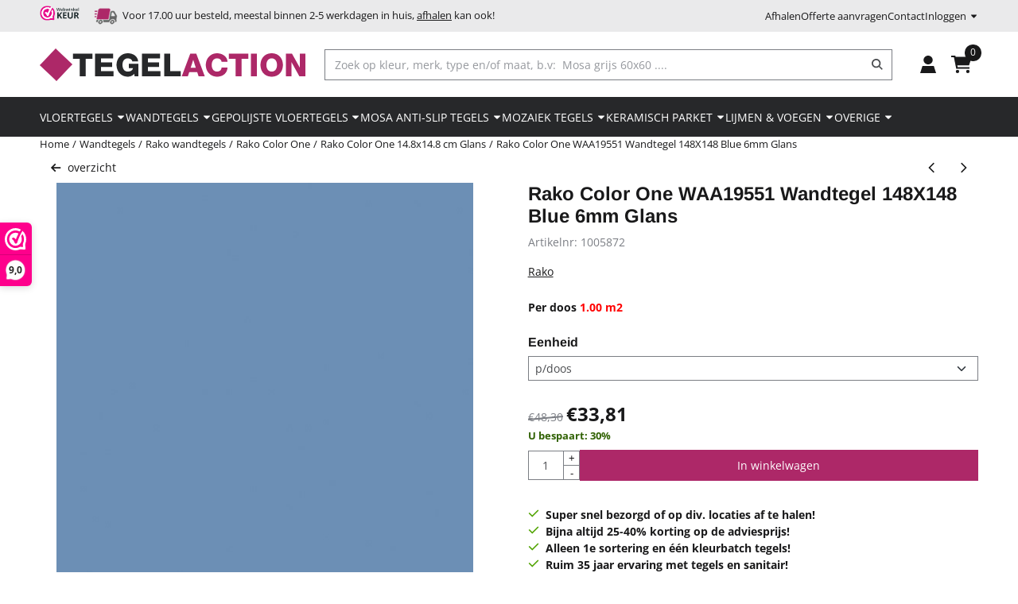

--- FILE ---
content_type: text/html; charset=UTF-8
request_url: https://www.tegelaction.nl/wandtegels/rako-wandtegels/rako-color-one/rako-color-one-148x148-cm/rako-color-one-waa19551-glans-blauw-148x148cm
body_size: 29346
content:
<!DOCTYPE html> <html lang="nl" class="no-js"> <head> <meta http-equiv="content-type" content="text/html; charset=utf-8"/> <meta name="description" content="Rako Color One Waa19551 glans blauw 14.8x14.8cm. Levertijd ca. 2 weken...."/> <meta name="robots" content="index,follow"> <meta name="viewport" content="width=device-width, initial-scale=1, user-scalable=yes, maximum-scale=5" /> <meta name="google-site-verification" content="DQEO9lF6LYRBXXb7gcTW2Nw8YFNHPf0aB5vVuzwK0po"/> <title>Rako Color One WAA19551 Wandtegel 148X148 Blue 6mm Glans... - TegelAction - Alle vloertegels en wandtegels</title> <base href="https://www.tegelaction.nl/"/> <link rel="dns-prefetch" href="https://fonts.gstatic.com/"> <link rel="dns-prefetch" href="https://cdn.shoptrader.com/"> <link rel="dns-prefetch" href="https://connect.facebook.net/"> <link rel="icon" href="https://www.tegelaction.nl/images/faviconimages/logo-icon.png" type="image/x-icon"> <link rel="shortcut icon" type="image/x-icon" href="https://www.tegelaction.nl/images/faviconimages/logo-icon.png"/> <link rel="canonical" href="https://www.tegelaction.nl/wandtegels/rako-wandtegels/rako-color-one/rako-color-one-148x148-cm/rako-color-one-waa19551-glans-blauw-148x148cm"/> <script>
        window.translations = {
                        PRODUCT_CARD_ARIA_LABEL: 'Product: ',
            PRODUCT_PRIJS_ARIA_LABEL: 'Prijs: ',
                        SHOPPING_CART_BUTTON_ARIA_LABEL_1: 'Voeg ',
            SHOPPING_CART_BUTTON_ARIA_LABEL_2: ' toe aan winkelwagen',
            PRODUCT_PRIJS_KORTING_ARIA_LABEL_1: 'Van ',
            PRODUCT_PRIJS_KORTING_ARIA_LABEL_2: ' voor ',
                        SHOPPINGCART_ARIA_LIVE_QUANTITY_UPDATE_MESSAGE_BEGIN: 'Aantal van',
            SHOPPINGCART_ARIA_LIVE_QUANTITY_INCREASE_MESSAGE: 'is verhoogd naar',
            SHOPPINGCART_ARIA_LIVE_QUANTITY_DECREASE_MESSAGE: 'is verlaagd naar',
            SHOPPINGCART_ARIA_LIVE_DELETE_PRODUCT_MESSAGE: 'is verwijderd uit de winkelwagen.',
            SHOPPINGCART_ARIA_LIVE_QUANTITY_REFRESH_MESSAGE: 'is bijgewerkt naar'
        };
    </script> <style>
            @font-face{font-display:swap;font-family:'Arimo';font-style:normal;font-weight:400;src:url(https://fonts.gstatic.com/s/arimo/v35/P5sfzZCDf9_T_3cV7NCUECyoxNk37cxcDRrBZQI.woff2) format('woff2');unicode-range:U+0460-052F,U+1C80-1C8A,U+20B4,U+2DE0-2DFF,U+A640-A69F,U+FE2E-FE2F}@font-face{font-display:swap;font-family:'Arimo';font-style:normal;font-weight:400;src:url(https://fonts.gstatic.com/s/arimo/v35/P5sfzZCDf9_T_3cV7NCUECyoxNk37cxcBBrBZQI.woff2) format('woff2');unicode-range:U+0301,U+0400-045F,U+0490-0491,U+04B0-04B1,U+2116}@font-face{font-display:swap;font-family:'Arimo';font-style:normal;font-weight:400;src:url(https://fonts.gstatic.com/s/arimo/v35/P5sfzZCDf9_T_3cV7NCUECyoxNk37cxcDBrBZQI.woff2) format('woff2');unicode-range:U+1F00-1FFF}@font-face{font-display:swap;font-family:'Arimo';font-style:normal;font-weight:400;src:url(https://fonts.gstatic.com/s/arimo/v35/P5sfzZCDf9_T_3cV7NCUECyoxNk37cxcAxrBZQI.woff2) format('woff2');unicode-range:U+0370-0377,U+037A-037F,U+0384-038A,U+038C,U+038E-03A1,U+03A3-03FF}@font-face{font-display:swap;font-family:'Arimo';font-style:normal;font-weight:400;src:url(https://fonts.gstatic.com/s/arimo/v35/P5sfzZCDf9_T_3cV7NCUECyoxNk37cxcAhrBZQI.woff2) format('woff2');unicode-range:U+0307-0308,U+0590-05FF,U+200C-2010,U+20AA,U+25CC,U+FB1D-FB4F}@font-face{font-display:swap;font-family:'Arimo';font-style:normal;font-weight:400;src:url(https://fonts.gstatic.com/s/arimo/v35/P5sfzZCDf9_T_3cV7NCUECyoxNk37cxcDxrBZQI.woff2) format('woff2');unicode-range:U+0102-0103,U+0110-0111,U+0128-0129,U+0168-0169,U+01A0-01A1,U+01AF-01B0,U+0300-0301,U+0303-0304,U+0308-0309,U+0323,U+0329,U+1EA0-1EF9,U+20AB}@font-face{font-display:swap;font-family:'Arimo';font-style:normal;font-weight:400;src:url(https://fonts.gstatic.com/s/arimo/v35/P5sfzZCDf9_T_3cV7NCUECyoxNk37cxcDhrBZQI.woff2) format('woff2');unicode-range:U+0100-02BA,U+02BD-02C5,U+02C7-02CC,U+02CE-02D7,U+02DD-02FF,U+0304,U+0308,U+0329,U+1D00-1DBF,U+1E00-1E9F,U+1EF2-1EFF,U+2020,U+20A0-20AB,U+20AD-20C0,U+2113,U+2C60-2C7F,U+A720-A7FF}@font-face{font-display:swap;font-family:'Arimo';font-style:normal;font-weight:400;src:url(https://fonts.gstatic.com/s/arimo/v35/P5sfzZCDf9_T_3cV7NCUECyoxNk37cxcABrB.woff2) format('woff2');unicode-range:U+0000-00FF,U+0131,U+0152-0153,U+02BB-02BC,U+02C6,U+02DA,U+02DC,U+0304,U+0308,U+0329,U+2000-206F,U+20AC,U+2122,U+2191,U+2193,U+2212,U+2215,U+FEFF,U+FFFD}@font-face{font-display:swap;font-family:'Arimo';font-style:normal;font-weight:700;src:url(https://fonts.gstatic.com/s/arimo/v35/P5sfzZCDf9_T_3cV7NCUECyoxNk3CstcDRrBZQI.woff2) format('woff2');unicode-range:U+0460-052F,U+1C80-1C8A,U+20B4,U+2DE0-2DFF,U+A640-A69F,U+FE2E-FE2F}@font-face{font-display:swap;font-family:'Arimo';font-style:normal;font-weight:700;src:url(https://fonts.gstatic.com/s/arimo/v35/P5sfzZCDf9_T_3cV7NCUECyoxNk3CstcBBrBZQI.woff2) format('woff2');unicode-range:U+0301,U+0400-045F,U+0490-0491,U+04B0-04B1,U+2116}@font-face{font-display:swap;font-family:'Arimo';font-style:normal;font-weight:700;src:url(https://fonts.gstatic.com/s/arimo/v35/P5sfzZCDf9_T_3cV7NCUECyoxNk3CstcDBrBZQI.woff2) format('woff2');unicode-range:U+1F00-1FFF}@font-face{font-display:swap;font-family:'Arimo';font-style:normal;font-weight:700;src:url(https://fonts.gstatic.com/s/arimo/v35/P5sfzZCDf9_T_3cV7NCUECyoxNk3CstcAxrBZQI.woff2) format('woff2');unicode-range:U+0370-0377,U+037A-037F,U+0384-038A,U+038C,U+038E-03A1,U+03A3-03FF}@font-face{font-display:swap;font-family:'Arimo';font-style:normal;font-weight:700;src:url(https://fonts.gstatic.com/s/arimo/v35/P5sfzZCDf9_T_3cV7NCUECyoxNk3CstcAhrBZQI.woff2) format('woff2');unicode-range:U+0307-0308,U+0590-05FF,U+200C-2010,U+20AA,U+25CC,U+FB1D-FB4F}@font-face{font-display:swap;font-family:'Arimo';font-style:normal;font-weight:700;src:url(https://fonts.gstatic.com/s/arimo/v35/P5sfzZCDf9_T_3cV7NCUECyoxNk3CstcDxrBZQI.woff2) format('woff2');unicode-range:U+0102-0103,U+0110-0111,U+0128-0129,U+0168-0169,U+01A0-01A1,U+01AF-01B0,U+0300-0301,U+0303-0304,U+0308-0309,U+0323,U+0329,U+1EA0-1EF9,U+20AB}@font-face{font-display:swap;font-family:'Arimo';font-style:normal;font-weight:700;src:url(https://fonts.gstatic.com/s/arimo/v35/P5sfzZCDf9_T_3cV7NCUECyoxNk3CstcDhrBZQI.woff2) format('woff2');unicode-range:U+0100-02BA,U+02BD-02C5,U+02C7-02CC,U+02CE-02D7,U+02DD-02FF,U+0304,U+0308,U+0329,U+1D00-1DBF,U+1E00-1E9F,U+1EF2-1EFF,U+2020,U+20A0-20AB,U+20AD-20C0,U+2113,U+2C60-2C7F,U+A720-A7FF}@font-face{font-display:swap;font-family:'Arimo';font-style:normal;font-weight:700;src:url(https://fonts.gstatic.com/s/arimo/v35/P5sfzZCDf9_T_3cV7NCUECyoxNk3CstcABrB.woff2) format('woff2');unicode-range:U+0000-00FF,U+0131,U+0152-0153,U+02BB-02BC,U+02C6,U+02DA,U+02DC,U+0304,U+0308,U+0329,U+2000-206F,U+20AC,U+2122,U+2191,U+2193,U+2212,U+2215,U+FEFF,U+FFFD}@font-face{font-display:swap;font-family:'Open Sans';font-style:normal;font-weight:400;font-stretch:normal;src:url(https://fonts.gstatic.com/s/opensans/v44/memSYaGs126MiZpBA-UvWbX2vVnXBbObj2OVZyOOSr4dVJWUgsjZ0B4taVIGxA.woff2) format('woff2');unicode-range:U+0460-052F,U+1C80-1C8A,U+20B4,U+2DE0-2DFF,U+A640-A69F,U+FE2E-FE2F}@font-face{font-display:swap;font-family:'Open Sans';font-style:normal;font-weight:400;font-stretch:normal;src:url(https://fonts.gstatic.com/s/opensans/v44/memSYaGs126MiZpBA-UvWbX2vVnXBbObj2OVZyOOSr4dVJWUgsjZ0B4kaVIGxA.woff2) format('woff2');unicode-range:U+0301,U+0400-045F,U+0490-0491,U+04B0-04B1,U+2116}@font-face{font-display:swap;font-family:'Open Sans';font-style:normal;font-weight:400;font-stretch:normal;src:url(https://fonts.gstatic.com/s/opensans/v44/memSYaGs126MiZpBA-UvWbX2vVnXBbObj2OVZyOOSr4dVJWUgsjZ0B4saVIGxA.woff2) format('woff2');unicode-range:U+1F00-1FFF}@font-face{font-display:swap;font-family:'Open Sans';font-style:normal;font-weight:400;font-stretch:normal;src:url(https://fonts.gstatic.com/s/opensans/v44/memSYaGs126MiZpBA-UvWbX2vVnXBbObj2OVZyOOSr4dVJWUgsjZ0B4jaVIGxA.woff2) format('woff2');unicode-range:U+0370-0377,U+037A-037F,U+0384-038A,U+038C,U+038E-03A1,U+03A3-03FF}@font-face{font-display:swap;font-family:'Open Sans';font-style:normal;font-weight:400;font-stretch:normal;src:url(https://fonts.gstatic.com/s/opensans/v44/memSYaGs126MiZpBA-UvWbX2vVnXBbObj2OVZyOOSr4dVJWUgsjZ0B4iaVIGxA.woff2) format('woff2');unicode-range:U+0307-0308,U+0590-05FF,U+200C-2010,U+20AA,U+25CC,U+FB1D-FB4F}@font-face{font-display:swap;font-family:'Open Sans';font-style:normal;font-weight:400;font-stretch:normal;src:url(https://fonts.gstatic.com/s/opensans/v44/memSYaGs126MiZpBA-UvWbX2vVnXBbObj2OVZyOOSr4dVJWUgsjZ0B5caVIGxA.woff2) format('woff2');unicode-range:U+0302-0303,U+0305,U+0307-0308,U+0310,U+0312,U+0315,U+031A,U+0326-0327,U+032C,U+032F-0330,U+0332-0333,U+0338,U+033A,U+0346,U+034D,U+0391-03A1,U+03A3-03A9,U+03B1-03C9,U+03D1,U+03D5-03D6,U+03F0-03F1,U+03F4-03F5,U+2016-2017,U+2034-2038,U+203C,U+2040,U+2043,U+2047,U+2050,U+2057,U+205F,U+2070-2071,U+2074-208E,U+2090-209C,U+20D0-20DC,U+20E1,U+20E5-20EF,U+2100-2112,U+2114-2115,U+2117-2121,U+2123-214F,U+2190,U+2192,U+2194-21AE,U+21B0-21E5,U+21F1-21F2,U+21F4-2211,U+2213-2214,U+2216-22FF,U+2308-230B,U+2310,U+2319,U+231C-2321,U+2336-237A,U+237C,U+2395,U+239B-23B7,U+23D0,U+23DC-23E1,U+2474-2475,U+25AF,U+25B3,U+25B7,U+25BD,U+25C1,U+25CA,U+25CC,U+25FB,U+266D-266F,U+27C0-27FF,U+2900-2AFF,U+2B0E-2B11,U+2B30-2B4C,U+2BFE,U+3030,U+FF5B,U+FF5D,U+1D400-1D7FF,U+1EE00-1EEFF}@font-face{font-display:swap;font-family:'Open Sans';font-style:normal;font-weight:400;font-stretch:normal;src:url(https://fonts.gstatic.com/s/opensans/v44/memSYaGs126MiZpBA-UvWbX2vVnXBbObj2OVZyOOSr4dVJWUgsjZ0B5OaVIGxA.woff2) format('woff2');unicode-range:U+0001-000C,U+000E-001F,U+007F-009F,U+20DD-20E0,U+20E2-20E4,U+2150-218F,U+2190,U+2192,U+2194-2199,U+21AF,U+21E6-21F0,U+21F3,U+2218-2219,U+2299,U+22C4-22C6,U+2300-243F,U+2440-244A,U+2460-24FF,U+25A0-27BF,U+2800-28FF,U+2921-2922,U+2981,U+29BF,U+29EB,U+2B00-2BFF,U+4DC0-4DFF,U+FFF9-FFFB,U+10140-1018E,U+10190-1019C,U+101A0,U+101D0-101FD,U+102E0-102FB,U+10E60-10E7E,U+1D2C0-1D2D3,U+1D2E0-1D37F,U+1F000-1F0FF,U+1F100-1F1AD,U+1F1E6-1F1FF,U+1F30D-1F30F,U+1F315,U+1F31C,U+1F31E,U+1F320-1F32C,U+1F336,U+1F378,U+1F37D,U+1F382,U+1F393-1F39F,U+1F3A7-1F3A8,U+1F3AC-1F3AF,U+1F3C2,U+1F3C4-1F3C6,U+1F3CA-1F3CE,U+1F3D4-1F3E0,U+1F3ED,U+1F3F1-1F3F3,U+1F3F5-1F3F7,U+1F408,U+1F415,U+1F41F,U+1F426,U+1F43F,U+1F441-1F442,U+1F444,U+1F446-1F449,U+1F44C-1F44E,U+1F453,U+1F46A,U+1F47D,U+1F4A3,U+1F4B0,U+1F4B3,U+1F4B9,U+1F4BB,U+1F4BF,U+1F4C8-1F4CB,U+1F4D6,U+1F4DA,U+1F4DF,U+1F4E3-1F4E6,U+1F4EA-1F4ED,U+1F4F7,U+1F4F9-1F4FB,U+1F4FD-1F4FE,U+1F503,U+1F507-1F50B,U+1F50D,U+1F512-1F513,U+1F53E-1F54A,U+1F54F-1F5FA,U+1F610,U+1F650-1F67F,U+1F687,U+1F68D,U+1F691,U+1F694,U+1F698,U+1F6AD,U+1F6B2,U+1F6B9-1F6BA,U+1F6BC,U+1F6C6-1F6CF,U+1F6D3-1F6D7,U+1F6E0-1F6EA,U+1F6F0-1F6F3,U+1F6F7-1F6FC,U+1F700-1F7FF,U+1F800-1F80B,U+1F810-1F847,U+1F850-1F859,U+1F860-1F887,U+1F890-1F8AD,U+1F8B0-1F8BB,U+1F8C0-1F8C1,U+1F900-1F90B,U+1F93B,U+1F946,U+1F984,U+1F996,U+1F9E9,U+1FA00-1FA6F,U+1FA70-1FA7C,U+1FA80-1FA89,U+1FA8F-1FAC6,U+1FACE-1FADC,U+1FADF-1FAE9,U+1FAF0-1FAF8,U+1FB00-1FBFF}@font-face{font-display:swap;font-family:'Open Sans';font-style:normal;font-weight:400;font-stretch:normal;src:url(https://fonts.gstatic.com/s/opensans/v44/memSYaGs126MiZpBA-UvWbX2vVnXBbObj2OVZyOOSr4dVJWUgsjZ0B4vaVIGxA.woff2) format('woff2');unicode-range:U+0102-0103,U+0110-0111,U+0128-0129,U+0168-0169,U+01A0-01A1,U+01AF-01B0,U+0300-0301,U+0303-0304,U+0308-0309,U+0323,U+0329,U+1EA0-1EF9,U+20AB}@font-face{font-display:swap;font-family:'Open Sans';font-style:normal;font-weight:400;font-stretch:normal;src:url(https://fonts.gstatic.com/s/opensans/v44/memSYaGs126MiZpBA-UvWbX2vVnXBbObj2OVZyOOSr4dVJWUgsjZ0B4uaVIGxA.woff2) format('woff2');unicode-range:U+0100-02BA,U+02BD-02C5,U+02C7-02CC,U+02CE-02D7,U+02DD-02FF,U+0304,U+0308,U+0329,U+1D00-1DBF,U+1E00-1E9F,U+1EF2-1EFF,U+2020,U+20A0-20AB,U+20AD-20C0,U+2113,U+2C60-2C7F,U+A720-A7FF}@font-face{font-display:swap;font-family:'Open Sans';font-style:normal;font-weight:400;font-stretch:normal;src:url(https://fonts.gstatic.com/s/opensans/v44/memSYaGs126MiZpBA-UvWbX2vVnXBbObj2OVZyOOSr4dVJWUgsjZ0B4gaVI.woff2) format('woff2');unicode-range:U+0000-00FF,U+0131,U+0152-0153,U+02BB-02BC,U+02C6,U+02DA,U+02DC,U+0304,U+0308,U+0329,U+2000-206F,U+20AC,U+2122,U+2191,U+2193,U+2212,U+2215,U+FEFF,U+FFFD}@font-face{font-display:swap;font-family:'Open Sans';font-style:normal;font-weight:700;font-stretch:normal;src:url(https://fonts.gstatic.com/s/opensans/v44/memSYaGs126MiZpBA-UvWbX2vVnXBbObj2OVZyOOSr4dVJWUgsg-1x4taVIGxA.woff2) format('woff2');unicode-range:U+0460-052F,U+1C80-1C8A,U+20B4,U+2DE0-2DFF,U+A640-A69F,U+FE2E-FE2F}@font-face{font-display:swap;font-family:'Open Sans';font-style:normal;font-weight:700;font-stretch:normal;src:url(https://fonts.gstatic.com/s/opensans/v44/memSYaGs126MiZpBA-UvWbX2vVnXBbObj2OVZyOOSr4dVJWUgsg-1x4kaVIGxA.woff2) format('woff2');unicode-range:U+0301,U+0400-045F,U+0490-0491,U+04B0-04B1,U+2116}@font-face{font-display:swap;font-family:'Open Sans';font-style:normal;font-weight:700;font-stretch:normal;src:url(https://fonts.gstatic.com/s/opensans/v44/memSYaGs126MiZpBA-UvWbX2vVnXBbObj2OVZyOOSr4dVJWUgsg-1x4saVIGxA.woff2) format('woff2');unicode-range:U+1F00-1FFF}@font-face{font-display:swap;font-family:'Open Sans';font-style:normal;font-weight:700;font-stretch:normal;src:url(https://fonts.gstatic.com/s/opensans/v44/memSYaGs126MiZpBA-UvWbX2vVnXBbObj2OVZyOOSr4dVJWUgsg-1x4jaVIGxA.woff2) format('woff2');unicode-range:U+0370-0377,U+037A-037F,U+0384-038A,U+038C,U+038E-03A1,U+03A3-03FF}@font-face{font-display:swap;font-family:'Open Sans';font-style:normal;font-weight:700;font-stretch:normal;src:url(https://fonts.gstatic.com/s/opensans/v44/memSYaGs126MiZpBA-UvWbX2vVnXBbObj2OVZyOOSr4dVJWUgsg-1x4iaVIGxA.woff2) format('woff2');unicode-range:U+0307-0308,U+0590-05FF,U+200C-2010,U+20AA,U+25CC,U+FB1D-FB4F}@font-face{font-display:swap;font-family:'Open Sans';font-style:normal;font-weight:700;font-stretch:normal;src:url(https://fonts.gstatic.com/s/opensans/v44/memSYaGs126MiZpBA-UvWbX2vVnXBbObj2OVZyOOSr4dVJWUgsg-1x5caVIGxA.woff2) format('woff2');unicode-range:U+0302-0303,U+0305,U+0307-0308,U+0310,U+0312,U+0315,U+031A,U+0326-0327,U+032C,U+032F-0330,U+0332-0333,U+0338,U+033A,U+0346,U+034D,U+0391-03A1,U+03A3-03A9,U+03B1-03C9,U+03D1,U+03D5-03D6,U+03F0-03F1,U+03F4-03F5,U+2016-2017,U+2034-2038,U+203C,U+2040,U+2043,U+2047,U+2050,U+2057,U+205F,U+2070-2071,U+2074-208E,U+2090-209C,U+20D0-20DC,U+20E1,U+20E5-20EF,U+2100-2112,U+2114-2115,U+2117-2121,U+2123-214F,U+2190,U+2192,U+2194-21AE,U+21B0-21E5,U+21F1-21F2,U+21F4-2211,U+2213-2214,U+2216-22FF,U+2308-230B,U+2310,U+2319,U+231C-2321,U+2336-237A,U+237C,U+2395,U+239B-23B7,U+23D0,U+23DC-23E1,U+2474-2475,U+25AF,U+25B3,U+25B7,U+25BD,U+25C1,U+25CA,U+25CC,U+25FB,U+266D-266F,U+27C0-27FF,U+2900-2AFF,U+2B0E-2B11,U+2B30-2B4C,U+2BFE,U+3030,U+FF5B,U+FF5D,U+1D400-1D7FF,U+1EE00-1EEFF}@font-face{font-display:swap;font-family:'Open Sans';font-style:normal;font-weight:700;font-stretch:normal;src:url(https://fonts.gstatic.com/s/opensans/v44/memSYaGs126MiZpBA-UvWbX2vVnXBbObj2OVZyOOSr4dVJWUgsg-1x5OaVIGxA.woff2) format('woff2');unicode-range:U+0001-000C,U+000E-001F,U+007F-009F,U+20DD-20E0,U+20E2-20E4,U+2150-218F,U+2190,U+2192,U+2194-2199,U+21AF,U+21E6-21F0,U+21F3,U+2218-2219,U+2299,U+22C4-22C6,U+2300-243F,U+2440-244A,U+2460-24FF,U+25A0-27BF,U+2800-28FF,U+2921-2922,U+2981,U+29BF,U+29EB,U+2B00-2BFF,U+4DC0-4DFF,U+FFF9-FFFB,U+10140-1018E,U+10190-1019C,U+101A0,U+101D0-101FD,U+102E0-102FB,U+10E60-10E7E,U+1D2C0-1D2D3,U+1D2E0-1D37F,U+1F000-1F0FF,U+1F100-1F1AD,U+1F1E6-1F1FF,U+1F30D-1F30F,U+1F315,U+1F31C,U+1F31E,U+1F320-1F32C,U+1F336,U+1F378,U+1F37D,U+1F382,U+1F393-1F39F,U+1F3A7-1F3A8,U+1F3AC-1F3AF,U+1F3C2,U+1F3C4-1F3C6,U+1F3CA-1F3CE,U+1F3D4-1F3E0,U+1F3ED,U+1F3F1-1F3F3,U+1F3F5-1F3F7,U+1F408,U+1F415,U+1F41F,U+1F426,U+1F43F,U+1F441-1F442,U+1F444,U+1F446-1F449,U+1F44C-1F44E,U+1F453,U+1F46A,U+1F47D,U+1F4A3,U+1F4B0,U+1F4B3,U+1F4B9,U+1F4BB,U+1F4BF,U+1F4C8-1F4CB,U+1F4D6,U+1F4DA,U+1F4DF,U+1F4E3-1F4E6,U+1F4EA-1F4ED,U+1F4F7,U+1F4F9-1F4FB,U+1F4FD-1F4FE,U+1F503,U+1F507-1F50B,U+1F50D,U+1F512-1F513,U+1F53E-1F54A,U+1F54F-1F5FA,U+1F610,U+1F650-1F67F,U+1F687,U+1F68D,U+1F691,U+1F694,U+1F698,U+1F6AD,U+1F6B2,U+1F6B9-1F6BA,U+1F6BC,U+1F6C6-1F6CF,U+1F6D3-1F6D7,U+1F6E0-1F6EA,U+1F6F0-1F6F3,U+1F6F7-1F6FC,U+1F700-1F7FF,U+1F800-1F80B,U+1F810-1F847,U+1F850-1F859,U+1F860-1F887,U+1F890-1F8AD,U+1F8B0-1F8BB,U+1F8C0-1F8C1,U+1F900-1F90B,U+1F93B,U+1F946,U+1F984,U+1F996,U+1F9E9,U+1FA00-1FA6F,U+1FA70-1FA7C,U+1FA80-1FA89,U+1FA8F-1FAC6,U+1FACE-1FADC,U+1FADF-1FAE9,U+1FAF0-1FAF8,U+1FB00-1FBFF}@font-face{font-display:swap;font-family:'Open Sans';font-style:normal;font-weight:700;font-stretch:normal;src:url(https://fonts.gstatic.com/s/opensans/v44/memSYaGs126MiZpBA-UvWbX2vVnXBbObj2OVZyOOSr4dVJWUgsg-1x4vaVIGxA.woff2) format('woff2');unicode-range:U+0102-0103,U+0110-0111,U+0128-0129,U+0168-0169,U+01A0-01A1,U+01AF-01B0,U+0300-0301,U+0303-0304,U+0308-0309,U+0323,U+0329,U+1EA0-1EF9,U+20AB}@font-face{font-display:swap;font-family:'Open Sans';font-style:normal;font-weight:700;font-stretch:normal;src:url(https://fonts.gstatic.com/s/opensans/v44/memSYaGs126MiZpBA-UvWbX2vVnXBbObj2OVZyOOSr4dVJWUgsg-1x4uaVIGxA.woff2) format('woff2');unicode-range:U+0100-02BA,U+02BD-02C5,U+02C7-02CC,U+02CE-02D7,U+02DD-02FF,U+0304,U+0308,U+0329,U+1D00-1DBF,U+1E00-1E9F,U+1EF2-1EFF,U+2020,U+20A0-20AB,U+20AD-20C0,U+2113,U+2C60-2C7F,U+A720-A7FF}@font-face{font-display:swap;font-family:'Open Sans';font-style:normal;font-weight:700;font-stretch:normal;src:url(https://fonts.gstatic.com/s/opensans/v44/memSYaGs126MiZpBA-UvWbX2vVnXBbObj2OVZyOOSr4dVJWUgsg-1x4gaVI.woff2) format('woff2');unicode-range:U+0000-00FF,U+0131,U+0152-0153,U+02BB-02BC,U+02C6,U+02DA,U+02DC,U+0304,U+0308,U+0329,U+2000-206F,U+20AC,U+2122,U+2191,U+2193,U+2212,U+2215,U+FEFF,U+FFFD}#owl-carousel-homepage .owl-dots .owl-dot.active span,#owl-carousel-homepage .owl-dots .owl-dot:hover span{background:##ad2868!important}div#slider-homepage{max-height:355px}.mega-menu{--mega-menu-column-width:275px;--mega-menu-column-spacer:2rem;--mega-menu-extra-field-spacer:var(--mega-menu-column-spacer);--mega-menu-extra-field-width:275px;--mega-menu-heading-color:var(--grey-900);--mega-menu-heading-color-hover:var(--grey-900);--mega-menu-link-color:var(--grey-700);--mega-menu-link-color-hover:var(--grey-700);--mega-menu-extra-field-color:var(--grey-700);justify-content:space-between;gap:var(--mega-menu-extra-field-spacer);display:none;position:absolute;height:auto;z-index:var(--mega-menu-dropdown-z-index);background:#fff;box-shadow:none;transition-property:box-shadow;border-radius:var(--mega-menu-dropdown-border-radius);border:0}.mega-menu:has(.mega-menu__extra-field){--mega-menu-column-width:245px}.hasSubChilds.mega-menu,.smallMenuMaxItems.mega-menu{--mega-menu-nav-width:calc(100% - var(--mega-menu-extra-field-width) - var(--mega-menu-extra-field-spacer));left:0;width:100%;padding-block:1.5rem;padding-inline:2rem}.hasNoSubChilds:not(.smallMenuMaxItems).mega-menu{--mega-menu-nav-width:auto;--mega-menu-min-width:12rem;min-width:var(--mega-menu-min-width);width:max-content;padding-block:.5rem;padding-inline:var(--site-nav-item-padding-x)}@supports selector(:has(a,b)){.site-nav-item--level-0:has(.hasNoSubChilds:not(.smallMenuMaxItems).mega-menu){position:relative}.hasNoSubChilds:not(.smallMenuMaxItems).mega-menu{min-width:max(var(--mega-menu-min-width), 100%)}}.site-nav-item--level-0 .mega-menu.is-open,.site-nav-item--level-0:hover .mega-menu,.site-nav-item--level-0.js-hover .mega-menu{display:flex;--mega-menu-box-shadow-backdrop:-500vh 1000vh 0 1000vh rgba(0, 0, 0, .05);--mega-menu-box-shadow-border-color:var(--border-color);--mega-menu-box-shadow-border:0 1px 0 0 var(--mega-menu-box-shadow-border-color), /* bottom */
            -1px 0 0 0 var(--mega-menu-box-shadow-border-color), /* left */
            1px 0 0 0 var(--mega-menu-box-shadow-border-color);box-shadow:var(--mega-menu-box-shadow-border),var(--shadow-xl),var(--mega-menu-box-shadow-backdrop)}.hasSubChilds .mega-menu__nav,.smallMenuMaxItems .mega-menu__nav{column-gap:var(--mega-menu-column-spacer);column-width:var(--mega-menu-column-width);column-count:auto}.mega-menu__nav{width:100%}.hasSubChilds .mega-menu__list-wrapper{flex:1 0 auto;width:100%;margin-bottom:1rem;-webkit-column-break-inside:avoid;page-break-inside:avoid;break-inside:avoid}.mega-menu__list-heading,.mega-menu__list-item-link{display:block;text-overflow:ellipsis;overflow-x:hidden}@media screen and (max-width:1200px){.site-nav-item-link--level-0,.mega-menu__list-heading,.mega-menu__list-item-link{font-size:var(--text-size-sm)}}.mega-menu__list-heading:hover,.mega-menu__list-heading:focus,.mega-menu__list-item-link:hover,.mega-menu__list-item-link:focus{text-decoration:underline}.hasSubChilds .mega-menu__list-heading{font-weight:var(--font-weight-bold);color:var(--mega-menu-heading-color)}.hasSubChilds .mega-menu__list-heading:hover,.hasSubChilds .mega-menu__list-heading:focus{color:var(--mega-menu-heading-color-hover)}.hasNoSubChilds .mega-menu__list-heading,.hasNoSubChilds .mega-menu__extra-field{padding-block:.5rem}.mega-menu__list-item-link{padding-block:.25em}.hasNoSubChilds .mega-menu__list-heading,.mega-menu__list-item-link{color:var(--mega-menu-link-color)}.hasNoSubChilds .mega-menu__list-heading:hover,.hasNoSubChilds .mega-menu__list-heading:focus,.mega-menu__list-item-link:hover,.mega-menu__list-item-link:focus{color:var(--mega-menu-link-color-hover)}.mega-menu__btn{--btn-font-weight:var(--font-weight-normal);margin-top:.25rem}.mega-menu__extra-field{color:var(--mega-menu-extra-field-color)}.mega-menu__extra-field img{max-width:100%;height:auto}.mega-menu__extra-field--has-category-image{display:flex}.mega-menu__category-image{margin:auto}
        </style> <link rel="stylesheet" href="/themes/4000/css/abstracts/_print.css" media="print" crossorigin> <link rel="stylesheet" href="/themes/4000/css/abstracts/_variables_new.css?v=131.29571855371721860023" crossorigin> <link rel="stylesheet" href="/images/css/stApp-4000.css?v=131.29571855371721860023" crossorigin> <link rel="stylesheet" href="/themes/4000/css/stProduct-4000.css?v=131.29571855371721860023" crossorigin> <link rel="stylesheet" href="/themes/4000/css/homepagebuilder.css.signalize?controller=product&pageId=4031&v=131.29571855371721860023" crossorigin> <link rel="stylesheet" href="/themes/4000/css/icomoon.css?v=131.29571855371721860023" media="print" onload="this.media='all'" crossorigin> <script>
        !function(f,b,e,v,n,t,s)
        {if(f.fbq)return;n=f.fbq=function(){n.callMethod?
            n.callMethod.apply(n,arguments):n.queue.push(arguments)};
            if(!f._fbq)f._fbq=n;n.push=n;n.loaded=!0;n.version='2.0';
            n.queue=[];t=b.createElement(e);t.async=!0;
            t.src=v;s=b.getElementsByTagName(e)[0];
            s.parentNode.insertBefore(t,s)}(window, document,'script',
            'https://connect.facebook.net/en_US/fbevents.js');
        fbq('init', '809063666676773');
        fbq('track', 'PageView');
    </script>


        
        
        
        
        <meta name="twitter:card" content="summary" /> <meta name="twitter:title" content="Rako Color One WAA19551 Wandtegel 148X148 Blue 6mm Glans... - TegelAction - Alle vloertegels en wandtegels" /> <meta name="twitter:description" content="Rako Color One Waa19551 glans blauw 14.8x14.8cm. Levertijd ca. 2 weken...." /> <meta name="twitter:image" content="https://www.tegelaction.nl/images/productimages/big/Rako_Color_One_W_554b42ec196bd.jpg" /> <meta name="twitter:url" content="https://www.tegelaction.nl/wandtegels/rako-wandtegels/rako-color-one/rako-color-one-148x148-cm/rako-color-one-waa19551-glans-blauw-148x148cm" /> <script type="application/ld+json">{
    "@context": "http://schema.org",
    "@type": "Product",
    "name": "Rako Color One WAA19551 Wandtegel 148X148 Blue 6mm Glans ",
    "mpn": "",
    "sku": "",
    "image": "https://www.tegelaction.nl/images/productimages/big/Rako_Color_One_W_554b42ec196bd.jpg",
    "description": "Rako Color One Waa19551 glans blauw 14.8x14.8cm. Levertijd ca. 2 weken.",
    "offers": {
        "@type": "Offer",
        "price": "33.81",
        "priceCurrency": "EUR",
        "url": "https://www.tegelaction.nl/wandtegels/rako-wandtegels/rako-color-one/rako-color-one-148x148-cm/rako-color-one-waa19551-glans-blauw-148x148cm",
        "availability": "https://schema.org/InStock"
    },
    "brand": {
        "@type": "Brand",
        "name": "Rako"
    }
}</script>
</head> <body id="st_product" class="wandtegels rako-wandtegels rako-color-one rako-color-one-148x148-cm rako-color-one-waa19551-glans-blauw-148x148cm not-logged-in "> <a href="#main-content" class="skip-link_btn btn btn-dark">Ga naar hoofdinhoud</a> <a name="body-top"></a> <div class="page_placeholder_layover" id="page_placeholder_layover"> <img src="opc_loader.png" class="opc_loader" alt="" role="presentation"/> </div> <div id="cookieAriaLiveRegion" class="sr-only" aria-live="polite" aria-atomic="true"> <p id="cookieAriaLiveMessage">Cookievoorkeuren zijn momenteel gesloten.</p> </div><aside class="topmenu" aria-label="Topmenu"> <div class="bs-container d-flex" style="height:100%;"> <div class="topmenu-inner" id="menu_top"> <div class="topmenu-inner-col"> <div id="menu_top_content" class="topmenu-content"> <p><link crossorigin="anonymous" href="https://use.fontawesome.com/releases/v5.7.2/css/all.css" integrity="sha384-fnmOCqbTlWIlj8LyTjo7mOUStjsKC4pOpQbqyi7RrhN7udi9RwhKkMHpvLbHG9Sr" rel="stylesheet" /><a class="webwinkelkeurPopup" href="https://www.webwinkelkeur.nl/leden/TegelAction_4456.html" title="Webshop Trustmark"><img align="absmiddle" alt="Webshop Trustmark" src="https://dashboard.webwinkelkeur.nl/banners/3" style="margin-right: 5px; margin-left: 0px; margin-top: -8px; width: 50px; height: 33px;" title="Webshop Trustmark" /></a> <strong><img align="absmiddle" alt="" src="https://www.tegelaction.nl/images/templateimages/snelle-levering-truck-Tegelaction-small.png" style="margin-right: 0px; margin-left: 10px; width: 30px; height: 21px;" /></strong>&nbsp; Voor 17.00 uur besteld, meestal binnen 2-5 werkdagen in huis, <u><a href="https://www.tegelaction.nl/afhalen/">afhalen</a></u> kan ook!</p> </div> </div> <nav class="topmenu-inner-col" aria-label="Topmenu navigatie"> <ul class="topmenu-nav"> <li class="topmenu-nav-item topmenu-nav-item-1"><a href="https://www.tegelaction.nl/afhalen/" target="_self">Afhalen</a></li> <li class="topmenu-nav-item topmenu-nav-item-2"><a href="https://www.tegelaction.nl/offerte-vloertegels-wandtegels-aanvragen/" target="_self">Offerte aanvragen</a></li> <li class="topmenu-nav-item topmenu-nav-item-3"><a href="https://www.tegelaction.nl/contact/" target="_self">Contact</a></li> </ul> <ul class="topmenu_login-box"> <li class="login-button"> <button href="https://www.tegelaction.nl/login.php" id="login-toggle" aria-haspopup="true" aria-controls="login-form" aria-expanded="false" class="loggedin btn-topmenu">
                Inloggen<span class="st-icon st-icon-style-sharp st-icon-caret-down"> <svg xmlns="http://www.w3.org/2000/svg" viewBox="0 0 320 512"> <path d="M320 224L160 384 0 224l0-32 320 0 0 32z"/> </svg> </span> </button> <div id="login-bar" class="dropdown-menu" role="form" aria-labelledby="login-toggle" hidden> <form name="login-bar" action="https://www.tegelaction.nl/login.php?action=process" method="post" enctype="application/x-www-form-urlencoded" autocomplete="off"> <input type="hidden" name="form_name" value="login-bar"> <div id="login-bar-email-adress"> <label for="loginBarEmail">E-mailadres:</label> <input type="email" name="email_address" class="form-control" id="loginBarEmail" autocomplete="username email"> </div> <div id="login-bar-password"> <label for="loginbarPassword">Wachtwoord</label> <input type="password" name="password" class="form-control" id="loginbarPassword" autocomplete="current-password"> </div> <div class="login-bar-submit"> <button type="submit" class="configuration_btn configuration_button configuration_button_general has_icon_left"> <span class="st-icon st-icon-style-sharp st-icon-user"> <svg xmlns="http://www.w3.org/2000/svg" viewBox="0 0 448 512"> <path d="M224 256c70.7 0 128-57.3 128-128S294.7 0 224 0S96 57.3 96 128s57.3 128 128 128zM448 512L384 304H64L0 512H448z"/> </svg> </span> <span class="button">Inloggen</span> </button> </div> <div id="login-bar-password-forgotten"> <a href="https://www.tegelaction.nl/password_forgotten.php" class="user_pass_forgotten text-decoration-underline">Wachtwoord vergeten?</a> </div> <div id="login-bar-create-account"> <a href="https://www.tegelaction.nl/create_account.php" class="user_create_account text-decoration-underline">Account aanmaken</a> </div> </form> </div> </li> </ul> </nav> </div> </div> </aside><header class="site-header site-header-large site-header-large-logo-left" role="banner" aria-label="Website header"> <div class="bs-container"> <div class="site-header-inner row align-items-center justify-content-between"> <div class="col-auto col-logo d-flex align-items-center"> <a class="header-logo | d-flex justify-content-center align-items-center" style="height:100%;" href="https://www.tegelaction.nl/" > <img data-use-webp='no' fetchpriority='high' width='334' height='50' alt='tegelaction.nl Startpagina' style=' box-sizing:content-box;
            max-height:110px;
            max-width:334px;
            padding-top:16px;
            padding-bottom:16px;' class='header-logo-image' src='/images/shoplogoimages/logo-mobiel.png' onerror='this.onerror=null; this.src="/images/placeholders/image_missing_vierkant.png";'> </a> </div> <div class="col"> <div class="site-header-searchbar"> <form name="advanced_search" action="https://www.tegelaction.nl/advanced_search_result.php" method="get" enctype="application/x-www-form-urlencoded"> <input type="hidden" name="form_name" value="advanced_search"> <label for="search" class="sr-only">Zoeken</label> <div class="input-group"> <input type="hidden" name="search_in_description" value="1"> <input type="hidden" name="Beschrijving" value="1"> <input type="hidden" name="Artikelnaam" value=true> <input type="hidden" name="Ean" value="1"> <input type="hidden" name="Sku" value="1"> <input type="hidden" name="Artikelnummer" value="1"> <input type="hidden" name="Tag" value="0"> <input type="hidden" name="inc_subcat" value="1"> <input name="keywords" type="search" value="" placeholder="Zoek op kleur, merk, type en/of maat, b.v:  Mosa grijs 60x60 ...." class="form-control form-control-visually-first" id="search"/> <button class="btn btn-icon btn-input-group" type="submit"> <span class="st-icon st-icon-style-sharp st-icon-magnifying-glass"> <svg xmlns="http://www.w3.org/2000/svg" viewBox="0 0 512 512"> <path d="M416 208c0 45.9-14.9 88.3-40 122.7L486.6 441.4 509.3 464 464 509.3l-22.6-22.6L330.7 376c-34.4 25.2-76.8 40-122.7 40C93.1 416 0 322.9 0 208S93.1 0 208 0S416 93.1 416 208zM208 352c79.5 0 144-64.5 144-144s-64.5-144-144-144S64 128.5 64 208s64.5 144 144 144z"/> </svg> </span> </button> </div> </form> <div class="overlay-searchbar"></div> </div> </div> <div class="col-auto d-flex justify-content-end"> <nav class="site-header-nav d-flex" aria-label="Gebruikersnavigatie"> <a href="https://www.tegelaction.nl/login.php" role="button" class="site-header-nav-item  " aria-label="Inloggen"> <span class="st-icon st-icon-style-sharp st-icon-user"> <svg xmlns="http://www.w3.org/2000/svg" viewBox="0 0 448 512"> <path d="M224 256c70.7 0 128-57.3 128-128S294.7 0 224 0S96 57.3 96 128s57.3 128 128 128zM448 512L384 304H64L0 512H448z"/> </svg> </span> </a> <div class="site-header-basket-wrapper basket_wrapper"> <div class="site-header-nav-item"> <a href="https://www.tegelaction.nl/shopping_cart.php" role="button" id="basket-toggle" class="basket-button" aria-controls="floating-basket" aria-expanded="false" aria-label="Winkelwagen bekijken, 0 items" aria-haspopup="true"> <span class="st-icon st-icon-style-sharp st-icon-cart-shopping"> <svg xmlns="http://www.w3.org/2000/svg" viewBox="0 0 576 512"> <path d="M24 0H0V48H24 76.1l60.3 316.5 3.7 19.5H160 488h24V336H488 179.9l-9.1-48H496L576 32H122l-2.4-12.5L115.9 0H96 24zM176 512a48 48 0 1 0 0-96 48 48 0 1 0 0 96zm336-48a48 48 0 1 0 -96 0 48 48 0 1 0 96 0z"/> </svg> </span> <span class="quantity" id="basket-count" data-bind="text: cartCount" aria-live="polite">0</span> </a> </div> <div class="floating_basket_wrapper dropdown-menu" id="floating-basket" aria-label="Winkelwagen overzicht" hidden> <div class="basket_content"> <a href="https://www.tegelaction.nl/shopping_cart.php" id="skip-to-checkout">Sla productlijst over en ga naar afrekenen</a> <table data-bind="visible: cartTable().length > 0" role="table" aria-label="Producten in winkelwagen"> <tbody data-bind="foreach: cartTable" role="rowgroup"> <tr role="row" data-bind="attr: { 'aria-labelledby': 'product-name-' + product_id(), 'aria-describedby': 'product-quantity-' + product_id() + ' product-price-' + product_id() }"> <td role="cell" class="product_image_cell"> <div class="product_image"> <img data-bind="attr: { src: image(), alt: name }"> </div> </td> <td role="cell" class="product_name_cell"> <p data-bind="attr: { 'id': 'product-name-' + product_id() }"><span data-bind="attr: { 'id': 'product-quantity-' + product_id() }, text: quantity"></span> x <a data-bind="attr: { href: url, 'aria-describedby': 'product-quantity-' + product_id() }, text: name"></a></p> <span data-bind="foreach: attributes, visible: attributes().length > 0"> <small><i>-&nbsp;<span data-bind="html: option_name() + ' ' + value_name()"></span></i></small><br> </span> <p data-bind="attr: { 'id': 'product-price-' + product_id() }, html: $root.currencyFormat.symbolLeft + stAppTools.number_format(parseFloat(total_price()) * parseFloat($root.currencyFormat.value), $root.currencyFormat.decimalPlaces, $root.currencyFormat.decimalPoint, $root.currencyFormat.thousandsPoint) + $root.currencyFormat.symbolRight"></p> </td> <td class="product_price_cell" data-bind="click: $parent.removeProduct"> <button aria-label="Verwijder dit product uit de winkelwagen" class="btn btn-transparent"> <span class="st-icon st-icon-style-sharp st-icon-trash"> <svg xmlns="http://www.w3.org/2000/svg" viewBox="0 0 448 512"> <path d="M144 0L128 32H0V96H448V32H320L304 0H144zM416 128H32L56 512H392l24-384z"/> </svg> </span> </button> </td> </tr> </tbody> </table> <span class="shopping-cart-empty" data-bind="visible: cartTable().length == 0">
            Uw winkelwagen is leeg
        </span> </div> <div class="clear"></div> <div class="floating_basket_total clearfix"> <span class="floating_basket_total_price" data-bind="html: cartValue"></span> <a id="btn-basket-checkout" href="https://www.tegelaction.nl/shopping_cart.php" class="configuration_btn configuration_button button configuration_button_submit has_icon_right" data-bind="visible: cartTable().length != 0" role="button"> <span class="button">Afrekenen</span> <span class="st-icon st-icon-style-sharp st-icon-arrow-right"> <svg xmlns="http://www.w3.org/2000/svg" viewBox="0 0 448 512"> <path d="M422.6 278.6L445.3 256l-22.6-22.6-144-144L256 66.7 210.8 112l22.6 22.6L322.8 224 32 224 0 224l0 64 32 0 290.7 0-89.4 89.4L210.8 400 256 445.3l22.6-22.6 144-144z"/> </svg> </span> </a> </div> </div> </div> </nav> </div> </div> </div> </header><header class="main-header-mobile" role="banner" aria-label="Website header"> <div class="header-mobile "> <div class="bs-container header-mobile-container"> <div class="header-mobile-col" style="flex:1;"> <div class="header-mobile-icon menu-icon" tabindex="0" role="button" aria-controls="mobile_menu" aria-expanded="false"> <span class="st-icon st-icon-style-sharp st-icon-bars"> <svg xmlns="http://www.w3.org/2000/svg" viewBox="0 0 448 512"> <path d="M0 64H448v64H0V64zM0 224H448v64H0V224zM448 384v64H0V384H448z"/> </svg> </span></div> </div> <div class="header-mobile-col"> <div id="mobile_menu_logo" class="header-mobile-logo"> <a class="header-mobile-logo-link" href=https://www.tegelaction.nl/> <img data-use-webp='no' width='281' height='42' fetchpriority='high' alt='tegelaction.nl Startpagina' class='header-mobile-logo-image' src='/images/shoplogoimages/logo-mobiel-wit-paars281x42.png' onerror='this.onerror=null; this.src="/images/placeholders/image_missing_vierkant.png";'> </a> </div> </div> <nav class="header-mobile-col justify-content-end" style="flex:1;" id="mobile_menu_show_quantity_JS" aria-label="Gebruikersnavigatie"> <div class="header-mobile-icon account-icon"> <a href="https://www.tegelaction.nl/account.php"> <span class="st-icon st-icon-style-sharp st-icon-user"> <svg xmlns="http://www.w3.org/2000/svg" viewBox="0 0 448 512"> <path d="M224 256c70.7 0 128-57.3 128-128S294.7 0 224 0S96 57.3 96 128s57.3 128 128 128zM448 512L384 304H64L0 512H448z"/> </svg> </span> </a> </div> <div class="header-mobile-icon shopping-icon"> <a href="https://www.tegelaction.nl/shopping_cart.php"> <span class="st-icon st-icon-style-sharp st-icon-cart-shopping"> <svg xmlns="http://www.w3.org/2000/svg" viewBox="0 0 576 512"> <path d="M24 0H0V48H24 76.1l60.3 316.5 3.7 19.5H160 488h24V336H488 179.9l-9.1-48H496L576 32H122l-2.4-12.5L115.9 0H96 24zM176 512a48 48 0 1 0 0-96 48 48 0 1 0 0 96zm336-48a48 48 0 1 0 -96 0 48 48 0 1 0 96 0z"/> </svg> </span> <span class="quantity" data-bind="text: cartCount"></span> </a> </div> <div class="header-mobile-icon js-toggle-mobile-searchbar | search-icon"> <a> <span class="st-icon st-icon-style-sharp st-icon-magnifying-glass"> <svg xmlns="http://www.w3.org/2000/svg" viewBox="0 0 512 512"> <path d="M416 208c0 45.9-14.9 88.3-40 122.7L486.6 441.4 509.3 464 464 509.3l-22.6-22.6L330.7 376c-34.4 25.2-76.8 40-122.7 40C93.1 416 0 322.9 0 208S93.1 0 208 0S416 93.1 416 208zM208 352c79.5 0 144-64.5 144-144s-64.5-144-144-144S64 128.5 64 208s64.5 144 144 144z"/> </svg> </span> </a> </div> </nav> </div> </div> <div class="header-mobile-search js-header-mobile-search"> <div class="bs-container"> <div class="mobile-searchbox"> <form name="advanced_search" action="https://www.tegelaction.nl/advanced_search_result.php" method="get" enctype="application/x-www-form-urlencoded"> <input type="hidden" name="form_name" value="advanced_search"> <label for="sqr_mobile_search" class="sr-only">Zoeken</label> <div class="input-group"> <input type="hidden" name="search_in_description" value="1"> <input type="hidden" name="inc_subcat" value="1"> <input name="keywords" type="search" value="" placeholder="Zoek op kleur, merk, type en/of maat, b.v:  Mosa grijs 60x60 ...." class="form-control form-control-visually-first" id="sqr_mobile_search"/> <button class="btn btn-icon btn-input-group" type="submit"> <span class="st-icon st-icon-style-sharp st-icon-magnifying-glass"> <svg xmlns="http://www.w3.org/2000/svg" viewBox="0 0 512 512"> <path d="M416 208c0 45.9-14.9 88.3-40 122.7L486.6 441.4 509.3 464 464 509.3l-22.6-22.6L330.7 376c-34.4 25.2-76.8 40-122.7 40C93.1 416 0 322.9 0 208S93.1 0 208 0S416 93.1 416 208zM208 352c79.5 0 144-64.5 144-144s-64.5-144-144-144S64 128.5 64 208s64.5 144 144 144z"/> </svg> </span> </button> </div> </form> </div> </div> </div> <div id="mobile_menu_overlay" class=""></div> <nav id="mobile_menu_container" class=" " aria-label="Mobiele navigatie"> <div id="mobile_menu" class="mobile_menu" role="navigation"> <section id="mobile_menu_info" class="header-mobile-open" aria-label="Mobiele navigatie header"> <div class="bs-container header-mobile-container"> <p class="mobile-menu-header">Menu</p> <button id="mobile_menu_close" class="btn btn-transparent header-mobile-icon menu-close" aria-label="Sluit menu" type="button"> <span class="st-icon st-icon-style-sharp st-icon-xmark"> <svg xmlns="http://www.w3.org/2000/svg" viewBox="0 0 320 512"> <path d="M294.6 166.6L317.3 144 272 98.7l-22.6 22.6L160 210.7 70.6 121.4 48 98.7 2.7 144l22.6 22.6L114.7 256 25.4 345.4 2.7 368 48 413.3l22.6-22.6L160 301.3l89.4 89.4L272 413.3 317.3 368l-22.6-22.6L205.3 256l89.4-89.4z"/> </svg> </span> </button> </div> </section> <section id="mobile_nav_container" aria-label="Mobiele navigatie"> <div class="mobile_menu_extra_items"> </div> <nav id="categories" class="categories_box mobile_box" aria-label="Primaire navigatie"> <ul class="mobile-menu-list box_content"> <li class="menu-header parent-item" id="dmrp_0"> <a class="item" href="https://www.tegelaction.nl/">
                            Home
                        </a> </li> <li class="menu-header parent-item" id="dmm_16"> <a class="item menu-toggle" aria-expanded="false" aria-controls="submenu-cat-16" role="button" target="_self" href="https://www.tegelaction.nl/vloertegels/">
                                Vloertegels
                            </a> <button class="submenu-toggle" aria-controls="submenu-cat-16" aria-expanded="false" aria-label='Toon submenu voor Vloertegels'> <span class="expand expandable-item show-chevron-right"><span class='st-icon st-icon-chevron-down fa-icon fa-icon-chevron-down'></span><span class='st-icon st-icon-chevron-right fa-icon fa-icon-chevron-right'></span></span></button><ul class="menu-content vloertegels parent-item" id="submenu-cat-16" hidden> <li class="menu-header " id="dmrp_145"> <a class="item" href="https://www.tegelaction.nl/vloertegels/ceramic-apolo-vloertegels/" target="_self"> <span style="margin-left: 0px; margin-right: .5rem;"><span class='st-icon fa-icon fa-icon-caret-right'></span></span>Ceramic Apolo vloertegels      </a><button class="submenu-toggle" aria-controls="submenu-cat-145" aria-expanded="false" aria-label='Toon submenu voor vloertegels'> <span class="expand expandable-item show-chevron-right"><span class='st-icon st-icon-chevron-down fa-icon fa-icon-chevron-down'></span><span class='st-icon st-icon-chevron-right fa-icon fa-icon-chevron-right'></span></span></button><ul class="menu-content vloertegels" id="submenu-cat-145" hidden> <li class="menu-header " id="dmrp_151"> <a class="item" href="https://www.tegelaction.nl/vloertegels/ceramic-apolo-vloertegels/ceramic-apolo-valle/" target="_self"> <span style="margin-left: 16px; margin-right: .5rem;"><span class='st-icon fa-icon fa-icon-caret-right'></span></span>Ceramic Apolo Valle      </a></li> <li class="menu-header " id="dmrp_635"> <a class="item" href="https://www.tegelaction.nl/vloertegels/ceramic-apolo-vloertegels/ceramic-apolo-piazen/" target="_self"> <span style="margin-left: 16px; margin-right: .5rem;"><span class='st-icon fa-icon fa-icon-caret-right'></span></span>Ceramic Apolo Piazen      </a><button class="submenu-toggle" aria-controls="submenu-cat-635" aria-expanded="false" aria-label='Toon submenu voor vloertegels'> <span class="expand expandable-item show-chevron-right"><span class='st-icon st-icon-chevron-down fa-icon fa-icon-chevron-down'></span><span class='st-icon st-icon-chevron-right fa-icon fa-icon-chevron-right'></span></span></button><ul class="menu-content vloertegels" id="submenu-cat-635" hidden> <li class="menu-header " id="dmrp_637"> <a class="item" href="https://www.tegelaction.nl/vloertegels/ceramic-apolo-vloertegels/ceramic-apolo-piazen/ceramic-apolo-piazen-30x60cm/" target="_self"> <span style="margin-left: 32px; margin-right: .5rem;"><span class='st-icon fa-icon fa-icon-caret-right'></span></span>Ceramic Apolo Piazen 30x60cm      </a></li> <li class="menu-header " id="dmrp_638"> <a class="item" href="https://www.tegelaction.nl/vloertegels/ceramic-apolo-vloertegels/ceramic-apolo-piazen/ceramic-apolo-piazen-60x60cm/" target="_self"> <span style="margin-left: 32px; margin-right: .5rem;"><span class='st-icon fa-icon fa-icon-caret-right'></span></span>Ceramic Apolo Piazen 60x60cm      </a></li></ul></li> <li class="menu-header " id="dmrp_1304"> <a class="item" href="https://www.tegelaction.nl/vloertegels/ceramic-apolo-vloertegels/ceramic-apolo-alpe/" target="_self"> <span style="margin-left: 16px; margin-right: .5rem;"><span class='st-icon fa-icon fa-icon-caret-right'></span></span>Ceramic Apolo Alpe      </a><button class="submenu-toggle" aria-controls="submenu-cat-1304" aria-expanded="false" aria-label='Toon submenu voor vloertegels'> <span class="expand expandable-item show-chevron-right"><span class='st-icon st-icon-chevron-down fa-icon fa-icon-chevron-down'></span><span class='st-icon st-icon-chevron-right fa-icon fa-icon-chevron-right'></span></span></button><ul class="menu-content vloertegels" id="submenu-cat-1304" hidden> <li class="menu-header " id="dmrp_1305"> <a class="item" href="https://www.tegelaction.nl/vloertegels/ceramic-apolo-vloertegels/ceramic-apolo-alpe/ceramic-apolo-alpe-45x45cm/" target="_self"> <span style="margin-left: 32px; margin-right: .5rem;"><span class='st-icon fa-icon fa-icon-caret-right'></span></span>Ceramic Apolo Alpe 45x45cm      </a></li></ul></li></ul></li> <li class="menu-header " id="dmrp_87"> <a class="item" href="https://www.tegelaction.nl/vloertegels/grespania-vloertegels/" target="_self"> <span style="margin-left: 0px; margin-right: .5rem;"><span class='st-icon fa-icon fa-icon-caret-right'></span></span>Grespania vloertegels      </a><button class="submenu-toggle" aria-controls="submenu-cat-87" aria-expanded="false" aria-label='Toon submenu voor vloertegels'> <span class="expand expandable-item show-chevron-right"><span class='st-icon st-icon-chevron-down fa-icon fa-icon-chevron-down'></span><span class='st-icon st-icon-chevron-right fa-icon fa-icon-chevron-right'></span></span></button><ul class="menu-content vloertegels" id="submenu-cat-87" hidden> <li class="menu-header " id="dmrp_1066"> <a class="item" href="https://www.tegelaction.nl/vloertegels/grespania-vloertegels/grespania-moma/" target="_self"> <span style="margin-left: 16px; margin-right: .5rem;"><span class='st-icon fa-icon fa-icon-caret-right'></span></span>Grespania Moma      </a><button class="submenu-toggle" aria-controls="submenu-cat-1066" aria-expanded="false" aria-label='Toon submenu voor vloertegels'> <span class="expand expandable-item show-chevron-right"><span class='st-icon st-icon-chevron-down fa-icon fa-icon-chevron-down'></span><span class='st-icon st-icon-chevron-right fa-icon fa-icon-chevron-right'></span></span></button><ul class="menu-content vloertegels" id="submenu-cat-1066" hidden> <li class="menu-header " id="dmrp_1067"> <a class="item" href="https://www.tegelaction.nl/vloertegels/grespania-vloertegels/grespania-moma/grespania-moma-60x60cm/" target="_self"> <span style="margin-left: 32px; margin-right: .5rem;"><span class='st-icon fa-icon fa-icon-caret-right'></span></span>Grespania Moma 60x60cm      </a></li> <li class="menu-header " id="dmrp_1068"> <a class="item" href="https://www.tegelaction.nl/vloertegels/grespania-vloertegels/grespania-moma/grespania-moma-30x60cm/" target="_self"> <span style="margin-left: 32px; margin-right: .5rem;"><span class='st-icon fa-icon fa-icon-caret-right'></span></span>Grespania Moma 30x60cm      </a></li> <li class="menu-header " id="dmrp_1069"> <a class="item" href="https://www.tegelaction.nl/vloertegels/grespania-vloertegels/grespania-moma/grespania-moma-80x80cm/" target="_self"> <span style="margin-left: 32px; margin-right: .5rem;"><span class='st-icon fa-icon fa-icon-caret-right'></span></span>Grespania Moma 80x80cm      </a></li> <li class="menu-header " id="dmrp_1070"> <a class="item" href="https://www.tegelaction.nl/vloertegels/grespania-vloertegels/grespania-moma/grespania-moma-plinten-8x60cm/" target="_self"> <span style="margin-left: 32px; margin-right: .5rem;"><span class='st-icon fa-icon fa-icon-caret-right'></span></span>Grespania Moma plinten 8x60cm      </a></li></ul></li> <li class="menu-header " id="dmrp_1071"> <a class="item" href="https://www.tegelaction.nl/vloertegels/grespania-vloertegels/grespania-marmrea/" target="_self"> <span style="margin-left: 16px; margin-right: .5rem;"><span class='st-icon fa-icon fa-icon-caret-right'></span></span>Grespania Marmórea      </a><button class="submenu-toggle" aria-controls="submenu-cat-1071" aria-expanded="false" aria-label='Toon submenu voor vloertegels'> <span class="expand expandable-item show-chevron-right"><span class='st-icon st-icon-chevron-down fa-icon fa-icon-chevron-down'></span><span class='st-icon st-icon-chevron-right fa-icon fa-icon-chevron-right'></span></span></button><ul class="menu-content vloertegels" id="submenu-cat-1071" hidden> <li class="menu-header " id="dmrp_1080"> <a class="item" href="https://www.tegelaction.nl/vloertegels/grespania-vloertegels/grespania-marmrea/grespania-marmrea-gepolijst-59x59cm/" target="_self"> <span style="margin-left: 32px; margin-right: .5rem;"><span class='st-icon fa-icon fa-icon-caret-right'></span></span>Grespania Marmórea Gepolijst 59x59cm      </a></li> <li class="menu-header " id="dmrp_1081"> <a class="item" href="https://www.tegelaction.nl/vloertegels/grespania-vloertegels/grespania-marmrea/grespania-marmrea-natural-605x605cm/" target="_self"> <span style="margin-left: 32px; margin-right: .5rem;"><span class='st-icon fa-icon fa-icon-caret-right'></span></span>Grespania Marmórea Natural 60.5x60.5cm      </a></li> <li class="menu-header " id="dmrp_1082"> <a class="item" href="https://www.tegelaction.nl/vloertegels/grespania-vloertegels/grespania-marmrea/grespania-marmrea-natural-30x60cm/" target="_self"> <span style="margin-left: 32px; margin-right: .5rem;"><span class='st-icon fa-icon fa-icon-caret-right'></span></span>Grespania Marmórea Natural 30x60.5cm      </a></li> <li class="menu-header " id="dmrp_1084"> <a class="item" href="https://www.tegelaction.nl/vloertegels/grespania-vloertegels/grespania-marmrea/grespania-marmrea-gepolijst-28x59cm/" target="_self"> <span style="margin-left: 32px; margin-right: .5rem;"><span class='st-icon fa-icon fa-icon-caret-right'></span></span>Grespania Marmórea Gepolijst 28x59cm      </a></li> <li class="menu-header " id="dmrp_1085"> <a class="item" href="https://www.tegelaction.nl/vloertegels/grespania-vloertegels/grespania-marmrea/grespania-marmrea-naturel-plint-8x605cm/" target="_self"> <span style="margin-left: 32px; margin-right: .5rem;"><span class='st-icon fa-icon fa-icon-caret-right'></span></span>Grespania Marmórea Naturel Plint 8x60.5cm      </a></li> <li class="menu-header " id="dmrp_1086"> <a class="item" href="https://www.tegelaction.nl/vloertegels/grespania-vloertegels/grespania-marmrea/grespania-marmrea-gepolijst-plint-8x59cm/" target="_self"> <span style="margin-left: 32px; margin-right: .5rem;"><span class='st-icon fa-icon fa-icon-caret-right'></span></span>Grespania Marmórea Gepolijst Plint 8x59cm      </a></li></ul></li> <li class="menu-header " id="dmrp_1206"> <a class="item" href="https://www.tegelaction.nl/vloertegels/grespania-vloertegels/grespania-pangea/" target="_self"> <span style="margin-left: 16px; margin-right: .5rem;"><span class='st-icon fa-icon fa-icon-caret-right'></span></span>Grespania Pangea      </a><button class="submenu-toggle" aria-controls="submenu-cat-1206" aria-expanded="false" aria-label='Toon submenu voor vloertegels'> <span class="expand expandable-item show-chevron-right"><span class='st-icon st-icon-chevron-down fa-icon fa-icon-chevron-down'></span><span class='st-icon st-icon-chevron-right fa-icon fa-icon-chevron-right'></span></span></button><ul class="menu-content vloertegels" id="submenu-cat-1206" hidden> <li class="menu-header " id="dmrp_1217"> <a class="item" href="https://www.tegelaction.nl/vloertegels/grespania-vloertegels/grespania-pangea/grespania-pangea-120x120cm-gerectificeerd/" target="_self"> <span style="margin-left: 32px; margin-right: .5rem;"><span class='st-icon fa-icon fa-icon-caret-right'></span></span>Grespania Pangea 120x120cm gerectificeerd      </a></li> <li class="menu-header " id="dmrp_1218"> <a class="item" href="https://www.tegelaction.nl/vloertegels/grespania-vloertegels/grespania-pangea/grespania-pangea-80x80cm-gerectificeerd/" target="_self"> <span style="margin-left: 32px; margin-right: .5rem;"><span class='st-icon fa-icon fa-icon-caret-right'></span></span>Grespania Pangea 80X80cm gerectificeerd      </a></li> <li class="menu-header " id="dmrp_1220"> <a class="item" href="https://www.tegelaction.nl/vloertegels/grespania-vloertegels/grespania-pangea/grespania-pangea-60x120cm-gerectificeerd/" target="_self"> <span style="margin-left: 32px; margin-right: .5rem;"><span class='st-icon fa-icon fa-icon-caret-right'></span></span>Grespania Pangea 60x120cm gerectificeerd      </a></li> <li class="menu-header " id="dmrp_1221"> <a class="item" href="https://www.tegelaction.nl/vloertegels/grespania-vloertegels/grespania-pangea/grespania-pangea-60x60cm-gerectificeerd/" target="_self"> <span style="margin-left: 32px; margin-right: .5rem;"><span class='st-icon fa-icon fa-icon-caret-right'></span></span>Grespania Pangea 60x60cm gerectificeerd      </a></li> <li class="menu-header " id="dmrp_1222"> <a class="item" href="https://www.tegelaction.nl/vloertegels/grespania-vloertegels/grespania-pangea/grespania-pangea-30x60cm-gerectificeerd/" target="_self"> <span style="margin-left: 32px; margin-right: .5rem;"><span class='st-icon fa-icon fa-icon-caret-right'></span></span>Grespania Pangea 30x60cm gerectificeerd      </a></li></ul></li> <li class="menu-header " id="dmrp_1207"> <a class="item" href="https://www.tegelaction.nl/vloertegels/grespania-vloertegels/grespania-palermo/" target="_self"> <span style="margin-left: 16px; margin-right: .5rem;"><span class='st-icon fa-icon fa-icon-caret-right'></span></span>Grespania Palermo      </a><button class="submenu-toggle" aria-controls="submenu-cat-1207" aria-expanded="false" aria-label='Toon submenu voor vloertegels'> <span class="expand expandable-item show-chevron-right"><span class='st-icon st-icon-chevron-down fa-icon fa-icon-chevron-down'></span><span class='st-icon st-icon-chevron-right fa-icon fa-icon-chevron-right'></span></span></button><ul class="menu-content vloertegels" id="submenu-cat-1207" hidden> <li class="menu-header " id="dmrp_1214"> <a class="item" href="https://www.tegelaction.nl/vloertegels/grespania-vloertegels/grespania-palermo/grespania-palermo-60x120cm-gerectificeerd/" target="_self"> <span style="margin-left: 32px; margin-right: .5rem;"><span class='st-icon fa-icon fa-icon-caret-right'></span></span>Grespania Palermo 60x120cm gerectificeerd      </a></li> <li class="menu-header " id="dmrp_1215"> <a class="item" href="https://www.tegelaction.nl/vloertegels/grespania-vloertegels/grespania-palermo/grespania-palermo-60x60cm-gerectificeerd/" target="_self"> <span style="margin-left: 32px; margin-right: .5rem;"><span class='st-icon fa-icon fa-icon-caret-right'></span></span>Grespania Palermo 60x60cm gerectificeerd      </a></li> <li class="menu-header " id="dmrp_1216"> <a class="item" href="https://www.tegelaction.nl/vloertegels/grespania-vloertegels/grespania-palermo/grespania-palermo-30x60cm-gerectificeerd/" target="_self"> <span style="margin-left: 32px; margin-right: .5rem;"><span class='st-icon fa-icon fa-icon-caret-right'></span></span>Grespania Palermo 30x60cm gerectificeerd      </a></li></ul></li> <li class="menu-header " id="dmrp_1208"> <a class="item" href="https://www.tegelaction.nl/vloertegels/grespania-vloertegels/grespania-distrito/" target="_self"> <span style="margin-left: 16px; margin-right: .5rem;"><span class='st-icon fa-icon fa-icon-caret-right'></span></span>Grespania Distrito      </a><button class="submenu-toggle" aria-controls="submenu-cat-1208" aria-expanded="false" aria-label='Toon submenu voor vloertegels'> <span class="expand expandable-item show-chevron-right"><span class='st-icon st-icon-chevron-down fa-icon fa-icon-chevron-down'></span><span class='st-icon st-icon-chevron-right fa-icon fa-icon-chevron-right'></span></span></button><ul class="menu-content vloertegels" id="submenu-cat-1208" hidden> <li class="menu-header " id="dmrp_1209"> <a class="item" href="https://www.tegelaction.nl/vloertegels/grespania-vloertegels/grespania-distrito/grespania-distrito/" target="_self"> <span style="margin-left: 32px; margin-right: .5rem;"><span class='st-icon fa-icon fa-icon-caret-right'></span></span>Grespania Distrito 120x120 cm gerectificeerd      </a></li> <li class="menu-header " id="dmrp_1210"> <a class="item" href="https://www.tegelaction.nl/vloertegels/grespania-vloertegels/grespania-distrito/grespania-distrito-60x120-cm/" target="_self"> <span style="margin-left: 32px; margin-right: .5rem;"><span class='st-icon fa-icon fa-icon-caret-right'></span></span>Grespania Distrito 60x120 cm gerectificeerd      </a></li> <li class="menu-header " id="dmrp_1211"> <a class="item" href="https://www.tegelaction.nl/vloertegels/grespania-vloertegels/grespania-distrito/grespania-distrito-30x60-cm/" target="_self"> <span style="margin-left: 32px; margin-right: .5rem;"><span class='st-icon fa-icon fa-icon-caret-right'></span></span>Grespania Distrito 30x60 cm gerectificeerd      </a></li> <li class="menu-header " id="dmrp_1212"> <a class="item" href="https://www.tegelaction.nl/vloertegels/grespania-vloertegels/grespania-distrito/grespania-distrito-60x60-cm/" target="_self"> <span style="margin-left: 32px; margin-right: .5rem;"><span class='st-icon fa-icon fa-icon-caret-right'></span></span>Grespania Distrito 60x60 cm gerectificeerd      </a></li></ul></li> <li class="menu-header " id="dmrp_1289"> <a class="item" href="https://www.tegelaction.nl/vloertegels/grespania-vloertegels/grespania-zarci/" target="_self"> <span style="margin-left: 16px; margin-right: .5rem;"><span class='st-icon fa-icon fa-icon-caret-right'></span></span>Grespania Zarci      </a><button class="submenu-toggle" aria-controls="submenu-cat-1289" aria-expanded="false" aria-label='Toon submenu voor vloertegels'> <span class="expand expandable-item show-chevron-right"><span class='st-icon st-icon-chevron-down fa-icon fa-icon-chevron-down'></span><span class='st-icon st-icon-chevron-right fa-icon fa-icon-chevron-right'></span></span></button><ul class="menu-content vloertegels" id="submenu-cat-1289" hidden> <li class="menu-header " id="dmrp_1290"> <a class="item" href="https://www.tegelaction.nl/vloertegels/grespania-vloertegels/grespania-zarci/grespania-zarci-120x120cm/" target="_self"> <span style="margin-left: 32px; margin-right: .5rem;"><span class='st-icon fa-icon fa-icon-caret-right'></span></span>Grespania Zarci 120x120cm      </a></li> <li class="menu-header " id="dmrp_1291"> <a class="item" href="https://www.tegelaction.nl/vloertegels/grespania-vloertegels/grespania-zarci/grespania-zarci-120x120cm-anti-slip/" target="_self"> <span style="margin-left: 32px; margin-right: .5rem;"><span class='st-icon fa-icon fa-icon-caret-right'></span></span>Grespania Zarci 120x120cm anti slip      </a></li> <li class="menu-header " id="dmrp_1292"> <a class="item" href="https://www.tegelaction.nl/vloertegels/grespania-vloertegels/grespania-zarci/grespania-zarci-80x80cm/" target="_self"> <span style="margin-left: 32px; margin-right: .5rem;"><span class='st-icon fa-icon fa-icon-caret-right'></span></span>Grespania Zarci 80x80cm      </a></li> <li class="menu-header " id="dmrp_1293"> <a class="item" href="https://www.tegelaction.nl/vloertegels/grespania-vloertegels/grespania-zarci/grespania-zarci-80x80cm-anti-slip/" target="_self"> <span style="margin-left: 32px; margin-right: .5rem;"><span class='st-icon fa-icon fa-icon-caret-right'></span></span>Grespania Zarci 80x80cm anti slip      </a></li> <li class="menu-header " id="dmrp_1294"> <a class="item" href="https://www.tegelaction.nl/vloertegels/grespania-vloertegels/grespania-zarci/grespania-zarci-60x60cm/" target="_self"> <span style="margin-left: 32px; margin-right: .5rem;"><span class='st-icon fa-icon fa-icon-caret-right'></span></span>Grespania Zarci 60x60cm      </a></li> <li class="menu-header " id="dmrp_1295"> <a class="item" href="https://www.tegelaction.nl/vloertegels/grespania-vloertegels/grespania-zarci/grespania-zarci-60x60cm-anti-slip/" target="_self"> <span style="margin-left: 32px; margin-right: .5rem;"><span class='st-icon fa-icon fa-icon-caret-right'></span></span>Grespania Zarci 60x60cm anti slip      </a></li> <li class="menu-header " id="dmrp_1296"> <a class="item" href="https://www.tegelaction.nl/vloertegels/grespania-vloertegels/grespania-zarci/grespania-zarci-60x120cm/" target="_self"> <span style="margin-left: 32px; margin-right: .5rem;"><span class='st-icon fa-icon fa-icon-caret-right'></span></span>Grespania Zarci 60x120cm      </a></li> <li class="menu-header " id="dmrp_1297"> <a class="item" href="https://www.tegelaction.nl/vloertegels/grespania-vloertegels/grespania-zarci/grespania-zarci-60x120cm-anti-slip/" target="_self"> <span style="margin-left: 32px; margin-right: .5rem;"><span class='st-icon fa-icon fa-icon-caret-right'></span></span>Grespania Zarci 60x120cm anti slip      </a></li> <li class="menu-header " id="dmrp_1298"> <a class="item" href="https://www.tegelaction.nl/vloertegels/grespania-vloertegels/grespania-zarci/grespania-zarci-30x60cm/" target="_self"> <span style="margin-left: 32px; margin-right: .5rem;"><span class='st-icon fa-icon fa-icon-caret-right'></span></span>Grespania Zarci 30x60cm      </a></li> <li class="menu-header " id="dmrp_1299"> <a class="item" href="https://www.tegelaction.nl/vloertegels/grespania-vloertegels/grespania-zarci/grespania-zarci-30x60cm-anti-slip/" target="_self"> <span style="margin-left: 32px; margin-right: .5rem;"><span class='st-icon fa-icon fa-icon-caret-right'></span></span>Grespania Zarci 30x60cm anti slip      </a></li></ul></li></ul></li> <li class="menu-header " id="dmrp_207"> <a class="item" href="https://www.tegelaction.nl/vloertegels/marazzi-vloertegels/" target="_self"> <span style="margin-left: 0px; margin-right: .5rem;"><span class='st-icon fa-icon fa-icon-caret-right'></span></span>Marazzi vloertegels      </a></li> <li class="menu-header " id="dmrp_236"> <a class="item" href="https://www.tegelaction.nl/vloertegels/metropol-vloertegels/" target="_self"> <span style="margin-left: 0px; margin-right: .5rem;"><span class='st-icon fa-icon fa-icon-caret-right'></span></span>Metropol vloertegels      </a><button class="submenu-toggle" aria-controls="submenu-cat-236" aria-expanded="false" aria-label='Toon submenu voor vloertegels'> <span class="expand expandable-item show-chevron-right"><span class='st-icon st-icon-chevron-down fa-icon fa-icon-chevron-down'></span><span class='st-icon st-icon-chevron-right fa-icon fa-icon-chevron-right'></span></span></button><ul class="menu-content vloertegels" id="submenu-cat-236" hidden> <li class="menu-header " id="dmrp_237"> <a class="item" href="https://www.tegelaction.nl/vloertegels/metropol-vloertegels/metropol-covent/" target="_self"> <span style="margin-left: 16px; margin-right: .5rem;"><span class='st-icon fa-icon fa-icon-caret-right'></span></span>Metropol Covent      </a></li> <li class="menu-header " id="dmrp_239"> <a class="item" href="https://www.tegelaction.nl/vloertegels/metropol-vloertegels/metropol-loussiana/" target="_self"> <span style="margin-left: 16px; margin-right: .5rem;"><span class='st-icon fa-icon fa-icon-caret-right'></span></span>Metropol Loussiana      </a><button class="submenu-toggle" aria-controls="submenu-cat-239" aria-expanded="false" aria-label='Toon submenu voor vloertegels'> <span class="expand expandable-item show-chevron-right"><span class='st-icon st-icon-chevron-down fa-icon fa-icon-chevron-down'></span><span class='st-icon st-icon-chevron-right fa-icon fa-icon-chevron-right'></span></span></button><ul class="menu-content vloertegels" id="submenu-cat-239" hidden> <li class="menu-header " id="dmrp_806"> <a class="item" href="https://www.tegelaction.nl/vloertegels/metropol-vloertegels/metropol-loussiana/metropol-loussiana-30x60cm/" target="_self"> <span style="margin-left: 32px; margin-right: .5rem;"><span class='st-icon fa-icon fa-icon-caret-right'></span></span>Metropol Loussiana 30x60cm      </a></li> <li class="menu-header " id="dmrp_807"> <a class="item" href="https://www.tegelaction.nl/vloertegels/metropol-vloertegels/metropol-loussiana/metropol-loussiana-60x60cm/" target="_self"> <span style="margin-left: 32px; margin-right: .5rem;"><span class='st-icon fa-icon fa-icon-caret-right'></span></span>Metropol Loussiana 60x60cm      </a></li> <li class="menu-header " id="dmrp_808"> <a class="item" href="https://www.tegelaction.nl/vloertegels/metropol-vloertegels/metropol-loussiana/metropol-loussiana-75x75cm/" target="_self"> <span style="margin-left: 32px; margin-right: .5rem;"><span class='st-icon fa-icon fa-icon-caret-right'></span></span>Metropol Loussiana 75x75cm      </a></li></ul></li></ul></li> <li class="menu-header " id="dmrp_243"> <a class="item" href="https://www.tegelaction.nl/vloertegels/mirage-vloertegels/" target="_self"> <span style="margin-left: 0px; margin-right: .5rem;"><span class='st-icon fa-icon fa-icon-caret-right'></span></span>Mirage vloertegels      </a></li> <li class="menu-header " id="dmrp_70"> <a class="item" href="https://www.tegelaction.nl/vloertegels/mosa-vloertegels/" target="_self"> <span style="margin-left: 0px; margin-right: .5rem;"><span class='st-icon fa-icon fa-icon-caret-right'></span></span>Mosa vloertegels      </a><button class="submenu-toggle" aria-controls="submenu-cat-70" aria-expanded="false" aria-label='Toon submenu voor vloertegels'> <span class="expand expandable-item show-chevron-right"><span class='st-icon st-icon-chevron-down fa-icon fa-icon-chevron-down'></span><span class='st-icon st-icon-chevron-right fa-icon fa-icon-chevron-right'></span></span></button><ul class="menu-content vloertegels" id="submenu-cat-70" hidden> <li class="menu-header " id="dmrp_71"> <a class="item" href="https://www.tegelaction.nl/vloertegels/mosa-vloertegels/mosa-beige--brown/" target="_self"> <span style="margin-left: 16px; margin-right: .5rem;"><span class='st-icon fa-icon fa-icon-caret-right'></span></span>Mosa Terra Beige & Brown      </a></li> <li class="menu-header " id="dmrp_74"> <a class="item" href="https://www.tegelaction.nl/vloertegels/mosa-vloertegels/mosa-global-collection/" target="_self"> <span style="margin-left: 16px; margin-right: .5rem;"><span class='st-icon fa-icon fa-icon-caret-right'></span></span>Mosa Global Collection      </a><button class="submenu-toggle" aria-controls="submenu-cat-74" aria-expanded="false" aria-label='Toon submenu voor vloertegels'> <span class="expand expandable-item show-chevron-right"><span class='st-icon st-icon-chevron-down fa-icon fa-icon-chevron-down'></span><span class='st-icon st-icon-chevron-right fa-icon fa-icon-chevron-right'></span></span></button><ul class="menu-content vloertegels" id="submenu-cat-74" hidden> <li class="menu-header " id="dmrp_817"> <a class="item" href="https://www.tegelaction.nl/vloertegels/mosa-vloertegels/mosa-global-collection/mosa-global-collection-15x15cm/" target="_self"> <span style="margin-left: 32px; margin-right: .5rem;"><span class='st-icon fa-icon fa-icon-caret-right'></span></span>Mosa Global Collection 15x15 Uni      </a></li> <li class="menu-header " id="dmrp_818"> <a class="item" href="https://www.tegelaction.nl/vloertegels/mosa-vloertegels/mosa-global-collection/mosa-global-collection-30x30cm/" target="_self"> <span style="margin-left: 32px; margin-right: .5rem;"><span class='st-icon fa-icon fa-icon-caret-right'></span></span>Mosa Global Collection 30x30 Uni      </a></li> <li class="menu-header " id="dmrp_819"> <a class="item" href="https://www.tegelaction.nl/vloertegels/mosa-vloertegels/mosa-global-collection/mosa-global-collection-30x30cm-grofgespikkeld/" target="_self"> <span style="margin-left: 32px; margin-right: .5rem;"><span class='st-icon fa-icon fa-icon-caret-right'></span></span>Mosa Global Collection 30x30 Flaked NIEUW      </a></li> <li class="menu-header " id="dmrp_820"> <a class="item" href="https://www.tegelaction.nl/vloertegels/mosa-vloertegels/mosa-global-collection/mosa-global-collection-30x30xm-cm-fijn-gespikkeld/" target="_self"> <span style="margin-left: 32px; margin-right: .5rem;"><span class='st-icon fa-icon fa-icon-caret-right'></span></span>Mosa Global Collection 30x30 Granulated NIEUW      </a></li> <li class="menu-header " id="dmrp_821"> <a class="item" href="https://www.tegelaction.nl/vloertegels/mosa-vloertegels/mosa-global-collection/mosa-global-collection-10x10cm-fijn-gespikkeld/" target="_self"> <span style="margin-left: 32px; margin-right: .5rem;"><span class='st-icon fa-icon fa-icon-caret-right'></span></span>Mosa Global Collection 15x15 Flaked NIEUW      </a></li> <li class="menu-header " id="dmrp_1300"> <a class="item" href="https://www.tegelaction.nl/vloertegels/mosa-vloertegels/mosa-global-collection/mosa-global-collection-15x15-granulated/" target="_self"> <span style="margin-left: 32px; margin-right: .5rem;"><span class='st-icon fa-icon fa-icon-caret-right'></span></span>Mosa Global Collection 15x15 Granulated NIEUW      </a></li></ul></li> <li class="menu-header " id="dmrp_75"> <a class="item" href="https://www.tegelaction.nl/vloertegels/mosa-vloertegels/mosa-greys/" target="_self"> <span style="margin-left: 16px; margin-right: .5rem;"><span class='st-icon fa-icon fa-icon-caret-right'></span></span>Mosa Terra Greys      </a></li> <li class="menu-header " id="dmrp_84"> <a class="item" href="https://www.tegelaction.nl/vloertegels/mosa-vloertegels/mosa-residential/" target="_self"> <span style="margin-left: 16px; margin-right: .5rem;"><span class='st-icon fa-icon fa-icon-caret-right'></span></span>Mosa Residential      </a><button class="submenu-toggle" aria-controls="submenu-cat-84" aria-expanded="false" aria-label='Toon submenu voor vloertegels'> <span class="expand expandable-item show-chevron-right"><span class='st-icon st-icon-chevron-down fa-icon fa-icon-chevron-down'></span><span class='st-icon st-icon-chevron-right fa-icon fa-icon-chevron-right'></span></span></button><ul class="menu-content vloertegels" id="submenu-cat-84" hidden> <li class="menu-header " id="dmrp_688"> <a class="item" href="https://www.tegelaction.nl/vloertegels/mosa-vloertegels/mosa-residential/mosa-residential-15x15cm/" target="_self"> <span style="margin-left: 32px; margin-right: .5rem;"><span class='st-icon fa-icon fa-icon-caret-right'></span></span>Mosa Residential 15X15      </a></li> <li class="menu-header " id="dmrp_689"> <a class="item" href="https://www.tegelaction.nl/vloertegels/mosa-vloertegels/mosa-residential/mosa-residential-30x30cm/" target="_self"> <span style="margin-left: 32px; margin-right: .5rem;"><span class='st-icon fa-icon fa-icon-caret-right'></span></span>Mosa Residential 30X30      </a></li> <li class="menu-header " id="dmrp_692"> <a class="item" href="https://www.tegelaction.nl/vloertegels/mosa-vloertegels/mosa-residential/mosa-residential-60x60cm/" target="_self"> <span style="margin-left: 32px; margin-right: .5rem;"><span class='st-icon fa-icon fa-icon-caret-right'></span></span>Mosa Residential 60x60      </a></li> <li class="menu-header " id="dmrp_693"> <a class="item" href="https://www.tegelaction.nl/vloertegels/mosa-vloertegels/mosa-residential/mosa-residential-stroken/" target="_self"> <span style="margin-left: 32px; margin-right: .5rem;"><span class='st-icon fa-icon fa-icon-caret-right'></span></span>Mosa Residential Stroken      </a></li> <li class="menu-header " id="dmrp_1303"> <a class="item" href="https://www.tegelaction.nl/vloertegels/mosa-vloertegels/mosa-residential/mosa-residential-45x45/" target="_self"> <span style="margin-left: 32px; margin-right: .5rem;"><span class='st-icon fa-icon fa-icon-caret-right'></span></span>Mosa Residential 45X45      </a></li></ul></li> <li class="menu-header " id="dmrp_82"> <a class="item" href="https://www.tegelaction.nl/vloertegels/mosa-vloertegels/mosa-scenes/" target="_self"> <span style="margin-left: 16px; margin-right: .5rem;"><span class='st-icon fa-icon fa-icon-caret-right'></span></span>Mosa Scenes      </a><button class="submenu-toggle" aria-controls="submenu-cat-82" aria-expanded="false" aria-label='Toon submenu voor vloertegels'> <span class="expand expandable-item show-chevron-right"><span class='st-icon st-icon-chevron-down fa-icon fa-icon-chevron-down'></span><span class='st-icon st-icon-chevron-right fa-icon fa-icon-chevron-right'></span></span></button><ul class="menu-content vloertegels" id="submenu-cat-82" hidden> <li class="menu-header " id="dmrp_1010"> <a class="item" href="https://www.tegelaction.nl/vloertegels/mosa-vloertegels/mosa-scenes/mosa-scenes-15x15cm/" target="_self"> <span style="margin-left: 32px; margin-right: .5rem;"><span class='st-icon fa-icon fa-icon-caret-right'></span></span>Mosa Scenes 15x15      </a></li> <li class="menu-header " id="dmrp_1011"> <a class="item" href="https://www.tegelaction.nl/vloertegels/mosa-vloertegels/mosa-scenes/mosa-scenes-15x15cm-antislip/" target="_self"> <span style="margin-left: 32px; margin-right: .5rem;"><span class='st-icon fa-icon fa-icon-caret-right'></span></span>Mosa Scenes 15x15 Antislip      </a></li></ul></li> <li class="menu-header " id="dmrp_78"> <a class="item" href="https://www.tegelaction.nl/vloertegels/mosa-vloertegels/mosa-softline/" target="_self"> <span style="margin-left: 16px; margin-right: .5rem;"><span class='st-icon fa-icon fa-icon-caret-right'></span></span>Mosa Softline      </a><button class="submenu-toggle" aria-controls="submenu-cat-78" aria-expanded="false" aria-label='Toon submenu voor vloertegels'> <span class="expand expandable-item show-chevron-right"><span class='st-icon st-icon-chevron-down fa-icon fa-icon-chevron-down'></span><span class='st-icon st-icon-chevron-right fa-icon fa-icon-chevron-right'></span></span></button><ul class="menu-content vloertegels" id="submenu-cat-78" hidden> <li class="menu-header " id="dmrp_948"> <a class="item" href="https://www.tegelaction.nl/vloertegels/mosa-vloertegels/mosa-softline/mosa-softline-15x15cm/" target="_self"> <span style="margin-left: 32px; margin-right: .5rem;"><span class='st-icon fa-icon fa-icon-caret-right'></span></span>Mosa Softline 15x15      </a></li></ul></li> <li class="menu-header " id="dmrp_83"> <a class="item" href="https://www.tegelaction.nl/vloertegels/mosa-vloertegels/mosa-solids/" target="_self"> <span style="margin-left: 16px; margin-right: .5rem;"><span class='st-icon fa-icon fa-icon-caret-right'></span></span>Mosa Core Collection Solids      </a><button class="submenu-toggle" aria-controls="submenu-cat-83" aria-expanded="false" aria-label='Toon submenu voor vloertegels'> <span class="expand expandable-item show-chevron-right"><span class='st-icon st-icon-chevron-down fa-icon fa-icon-chevron-down'></span><span class='st-icon st-icon-chevron-right fa-icon fa-icon-chevron-right'></span></span></button><ul class="menu-content vloertegels" id="submenu-cat-83" hidden> <li class="menu-header " id="dmrp_827"> <a class="item" href="https://www.tegelaction.nl/vloertegels/mosa-vloertegels/mosa-solids/mosa-solids-10x60cm/" target="_self"> <span style="margin-left: 32px; margin-right: .5rem;"><span class='st-icon fa-icon fa-icon-caret-right'></span></span>Mosa Core Collection Solids 10x60      </a></li> <li class="menu-header " id="dmrp_828"> <a class="item" href="https://www.tegelaction.nl/vloertegels/mosa-vloertegels/mosa-solids/mosa-solids-60x60cm/" target="_self"> <span style="margin-left: 32px; margin-right: .5rem;"><span class='st-icon fa-icon fa-icon-caret-right'></span></span>Mosa Core Collection Solids 60x60      </a></li> <li class="menu-header " id="dmrp_829"> <a class="item" href="https://www.tegelaction.nl/vloertegels/mosa-vloertegels/mosa-solids/mosa-solids-30x60cm/" target="_self"> <span style="margin-left: 32px; margin-right: .5rem;"><span class='st-icon fa-icon fa-icon-caret-right'></span></span>Mosa Core Collection Solids 30x60      </a></li> <li class="menu-header " id="dmrp_830"> <a class="item" href="https://www.tegelaction.nl/vloertegels/mosa-vloertegels/mosa-solids/mosa-solids-90x90cm/" target="_self"> <span style="margin-left: 32px; margin-right: .5rem;"><span class='st-icon fa-icon fa-icon-caret-right'></span></span>Mosa Core Collection Solids 90x90      </a></li> <li class="menu-header " id="dmrp_833"> <a class="item" href="https://www.tegelaction.nl/vloertegels/mosa-vloertegels/mosa-solids/mosa-solids-40x60cm/" target="_self"> <span style="margin-left: 32px; margin-right: .5rem;"><span class='st-icon fa-icon fa-icon-caret-right'></span></span>Mosa Core Collection Solids 40x60      </a></li> <li class="menu-header " id="dmrp_834"> <a class="item" href="https://www.tegelaction.nl/vloertegels/mosa-vloertegels/mosa-solids/mosa-solids-20x60cm/" target="_self"> <span style="margin-left: 32px; margin-right: .5rem;"><span class='st-icon fa-icon fa-icon-caret-right'></span></span>Mosa Core Collection Solids 20x60      </a></li></ul></li> <li class="menu-header " id="dmrp_73"> <a class="item" href="https://www.tegelaction.nl/vloertegels/mosa-vloertegels/mosa-terra-maestricht/" target="_self"> <span style="margin-left: 16px; margin-right: .5rem;"><span class='st-icon fa-icon fa-icon-caret-right'></span></span>Mosa Terra Maestricht      </a></li> <li class="menu-header " id="dmrp_1096"> <a class="item" href="https://www.tegelaction.nl/vloertegels/mosa-vloertegels/core-collection-terra/" target="_self"> <span style="margin-left: 16px; margin-right: .5rem;"><span class='st-icon fa-icon fa-icon-caret-right'></span></span>Mosa Core Collection Terra      </a><button class="submenu-toggle" aria-controls="submenu-cat-1096" aria-expanded="false" aria-label='Toon submenu voor vloertegels'> <span class="expand expandable-item show-chevron-right"><span class='st-icon st-icon-chevron-down fa-icon fa-icon-chevron-down'></span><span class='st-icon st-icon-chevron-right fa-icon fa-icon-chevron-right'></span></span></button><ul class="menu-content vloertegels" id="submenu-cat-1096" hidden> <li class="menu-header " id="dmrp_1097"> <a class="item" href="https://www.tegelaction.nl/vloertegels/mosa-vloertegels/core-collection-terra/mosa-core-collection-terra-30x30cm/" target="_self"> <span style="margin-left: 32px; margin-right: .5rem;"><span class='st-icon fa-icon fa-icon-caret-right'></span></span>Mosa Core Collection Terra 30x30      </a></li> <li class="menu-header " id="dmrp_1099"> <a class="item" href="https://www.tegelaction.nl/vloertegels/mosa-vloertegels/core-collection-terra/mosa-core-collection-terra-15x15cm/" target="_self"> <span style="margin-left: 32px; margin-right: .5rem;"><span class='st-icon fa-icon fa-icon-caret-right'></span></span>Mosa Core Collection Terra 15x15      </a></li> <li class="menu-header " id="dmrp_1100"> <a class="item" href="https://www.tegelaction.nl/vloertegels/mosa-vloertegels/core-collection-terra/mosa-core-collection-terra-30x60cm/" target="_self"> <span style="margin-left: 32px; margin-right: .5rem;"><span class='st-icon fa-icon fa-icon-caret-right'></span></span>Mosa Core Collection Terra 30x60      </a></li> <li class="menu-header " id="dmrp_1102"> <a class="item" href="https://www.tegelaction.nl/vloertegels/mosa-vloertegels/core-collection-terra/mosa-core-collection-terra-60x120cm/" target="_self"> <span style="margin-left: 32px; margin-right: .5rem;"><span class='st-icon fa-icon fa-icon-caret-right'></span></span>Mosa Core Collection Terra 60x120      </a></li> <li class="menu-header " id="dmrp_1103"> <a class="item" href="https://www.tegelaction.nl/vloertegels/mosa-vloertegels/core-collection-terra/mosa-core-collection-terra-60x60cm/" target="_self"> <span style="margin-left: 32px; margin-right: .5rem;"><span class='st-icon fa-icon fa-icon-caret-right'></span></span>Mosa Core Collection Terra 60x60      </a></li> <li class="menu-header " id="dmrp_1104"> <a class="item" href="https://www.tegelaction.nl/vloertegels/mosa-vloertegels/core-collection-terra/mosa-core-collection-terra-90x90cm/" target="_self"> <span style="margin-left: 32px; margin-right: .5rem;"><span class='st-icon fa-icon fa-icon-caret-right'></span></span>Mosa Core Collection Terra 90x90      </a></li> <li class="menu-header " id="dmrp_1167"> <a class="item" href="https://www.tegelaction.nl/vloertegels/mosa-vloertegels/core-collection-terra/mosa-core-collection-terra-stroken-5x60cm/" target="_self"> <span style="margin-left: 32px; margin-right: .5rem;"><span class='st-icon fa-icon fa-icon-caret-right'></span></span>Mosa Core Collection Terra Stroken 5x60      </a></li> <li class="menu-header " id="dmrp_1168"> <a class="item" href="https://www.tegelaction.nl/vloertegels/mosa-vloertegels/core-collection-terra/mosa-core-collection-terra-stroken-10x60cm/" target="_self"> <span style="margin-left: 32px; margin-right: .5rem;"><span class='st-icon fa-icon fa-icon-caret-right'></span></span>Mosa Core Collection Terra Stroken 10x60      </a></li> <li class="menu-header " id="dmrp_1169"> <a class="item" href="https://www.tegelaction.nl/vloertegels/mosa-vloertegels/core-collection-terra/mosa-core-collection-terra-stroken-15x60cm/" target="_self"> <span style="margin-left: 32px; margin-right: .5rem;"><span class='st-icon fa-icon fa-icon-caret-right'></span></span>Mosa Core Collection Terra Stroken 15x60      </a><button class="submenu-toggle" aria-controls="submenu-cat-1169" aria-expanded="false" aria-label='Toon submenu voor vloertegels'> <span class="expand expandable-item show-chevron-right"><span class='st-icon st-icon-chevron-down fa-icon fa-icon-chevron-down'></span><span class='st-icon st-icon-chevron-right fa-icon fa-icon-chevron-right'></span></span></button><ul class="menu-content vloertegels" id="submenu-cat-1169" hidden> <li class="menu-header " id="dmrp_1170"> <a class="item" href="https://www.tegelaction.nl/vloertegels/mosa-vloertegels/core-collection-terra/mosa-core-collection-terra-stroken-20x60cm/" target="_self"> <span style="margin-left: 48px; margin-right: .5rem;"><span class='st-icon fa-icon fa-icon-caret-right'></span></span>Mosa Core Collection Terra Stroken 20x60      </a></li></ul></li></ul></li> <li class="menu-header " id="dmrp_1105"> <a class="item" href="https://www.tegelaction.nl/vloertegels/mosa-vloertegels/mosa-stage/" target="_self"> <span style="margin-left: 16px; margin-right: .5rem;"><span class='st-icon fa-icon fa-icon-caret-right'></span></span>Mosa Stage      </a><button class="submenu-toggle" aria-controls="submenu-cat-1105" aria-expanded="false" aria-label='Toon submenu voor vloertegels'> <span class="expand expandable-item show-chevron-right"><span class='st-icon st-icon-chevron-down fa-icon fa-icon-chevron-down'></span><span class='st-icon st-icon-chevron-right fa-icon fa-icon-chevron-right'></span></span></button><ul class="menu-content vloertegels" id="submenu-cat-1105" hidden> <li class="menu-header " id="dmrp_1106"> <a class="item" href="https://www.tegelaction.nl/vloertegels/mosa-vloertegels/mosa-stage/mosa-stage-30x60cm/" target="_self"> <span style="margin-left: 32px; margin-right: .5rem;"><span class='st-icon fa-icon fa-icon-caret-right'></span></span>Mosa Stage 30x60      </a></li> <li class="menu-header " id="dmrp_1107"> <a class="item" href="https://www.tegelaction.nl/vloertegels/mosa-vloertegels/mosa-stage/mosa-stage-60x60cm/" target="_self"> <span style="margin-left: 32px; margin-right: .5rem;"><span class='st-icon fa-icon fa-icon-caret-right'></span></span>Mosa Stage 60x60      </a></li> <li class="menu-header " id="dmrp_1108"> <a class="item" href="https://www.tegelaction.nl/vloertegels/mosa-vloertegels/mosa-stage/mosa-stage-90x90cm/" target="_self"> <span style="margin-left: 32px; margin-right: .5rem;"><span class='st-icon fa-icon fa-icon-caret-right'></span></span>Mosa Stage 90x90      </a></li> <li class="menu-header " id="dmrp_1183"> <a class="item" href="https://www.tegelaction.nl/vloertegels/mosa-vloertegels/mosa-stage/mosa-stage-plinten-95x60/" target="_self"> <span style="margin-left: 32px; margin-right: .5rem;"><span class='st-icon fa-icon fa-icon-caret-right'></span></span>Mosa Stage Plinten 9.5x60      </a></li> <li class="menu-header " id="dmrp_1184"> <a class="item" href="https://www.tegelaction.nl/vloertegels/mosa-vloertegels/mosa-stage/mosa-stage-plinten-95x90/" target="_self"> <span style="margin-left: 32px; margin-right: .5rem;"><span class='st-icon fa-icon fa-icon-caret-right'></span></span>Mosa Stage Plinten 9.5x90      </a></li></ul></li> <li class="menu-header " id="dmrp_1109"> <a class="item" href="https://www.tegelaction.nl/vloertegels/mosa-vloertegels/mosa-core-collection-quartz/" target="_self"> <span style="margin-left: 16px; margin-right: .5rem;"><span class='st-icon fa-icon fa-icon-caret-right'></span></span>Mosa Core Collection Quartz      </a><button class="submenu-toggle" aria-controls="submenu-cat-1109" aria-expanded="false" aria-label='Toon submenu voor vloertegels'> <span class="expand expandable-item show-chevron-right"><span class='st-icon st-icon-chevron-down fa-icon fa-icon-chevron-down'></span><span class='st-icon st-icon-chevron-right fa-icon fa-icon-chevron-right'></span></span></button><ul class="menu-content vloertegels" id="submenu-cat-1109" hidden> <li class="menu-header " id="dmrp_1112"> <a class="item" href="https://www.tegelaction.nl/vloertegels/mosa-vloertegels/mosa-core-collection-quartz/mosa-core-collection-quartz-60x60cm/" target="_self"> <span style="margin-left: 32px; margin-right: .5rem;"><span class='st-icon fa-icon fa-icon-caret-right'></span></span>Mosa Core Collection Quartz 60x60      </a></li></ul></li> <li class="menu-header " id="dmrp_81"> <a class="item" href="https://www.tegelaction.nl/vloertegels/mosa-vloertegels/mosa-terra-tones/" target="_self"> <span style="margin-left: 16px; margin-right: .5rem;"><span class='st-icon fa-icon fa-icon-caret-right'></span></span>Mosa Terra Tones      </a><button class="submenu-toggle" aria-controls="submenu-cat-81" aria-expanded="false" aria-label='Toon submenu voor vloertegels'> <span class="expand expandable-item show-chevron-right"><span class='st-icon st-icon-chevron-down fa-icon fa-icon-chevron-down'></span><span class='st-icon st-icon-chevron-right fa-icon fa-icon-chevron-right'></span></span></button><ul class="menu-content vloertegels" id="submenu-cat-81" hidden> <li class="menu-header " id="dmrp_1014"> <a class="item" href="https://www.tegelaction.nl/vloertegels/mosa-vloertegels/mosa-terra-tones/mosa-terra-tones-30x60cm/" target="_self"> <span style="margin-left: 32px; margin-right: .5rem;"><span class='st-icon fa-icon fa-icon-caret-right'></span></span>Mosa Terra Tones 30x60cm      </a></li> <li class="menu-header " id="dmrp_1015"> <a class="item" href="https://www.tegelaction.nl/vloertegels/mosa-vloertegels/mosa-terra-tones/mosa-terra-tones-60x60cm/" target="_self"> <span style="margin-left: 32px; margin-right: .5rem;"><span class='st-icon fa-icon fa-icon-caret-right'></span></span>Mosa Terra Tones 60x60cm      </a></li></ul></li> <li class="menu-header " id="dmrp_1173"> <a class="item" href="https://www.tegelaction.nl/vloertegels/mosa-vloertegels/mosa-holland-2050/" target="_self"> <span style="margin-left: 16px; margin-right: .5rem;"><span class='st-icon fa-icon fa-icon-caret-right'></span></span>Mosa Holland 2050      </a><button class="submenu-toggle" aria-controls="submenu-cat-1173" aria-expanded="false" aria-label='Toon submenu voor vloertegels'> <span class="expand expandable-item show-chevron-right"><span class='st-icon st-icon-chevron-down fa-icon fa-icon-chevron-down'></span><span class='st-icon st-icon-chevron-right fa-icon fa-icon-chevron-right'></span></span></button><ul class="menu-content vloertegels" id="submenu-cat-1173" hidden> <li class="menu-header " id="dmrp_1174"> <a class="item" href="https://www.tegelaction.nl/vloertegels/mosa-vloertegels/mosa-holland-2050/mosa-holland-2050-15x15cm/" target="_self"> <span style="margin-left: 32px; margin-right: .5rem;"><span class='st-icon fa-icon fa-icon-caret-right'></span></span>Mosa Holland 2050 15x15 Anti-slip      </a></li> <li class="menu-header " id="dmrp_1175"> <a class="item" href="https://www.tegelaction.nl/vloertegels/mosa-vloertegels/mosa-holland-2050/mosa-holland-2050-30x30cm/" target="_self"> <span style="margin-left: 32px; margin-right: .5rem;"><span class='st-icon fa-icon fa-icon-caret-right'></span></span>Mosa Holland 2050 30x30 Anti-slip      </a></li></ul></li></ul></li> <li class="menu-header " id="dmrp_255"> <a class="item" href="https://www.tegelaction.nl/vloertegels/pamesa-vloertegels/" target="_self"> <span style="margin-left: 0px; margin-right: .5rem;"><span class='st-icon fa-icon fa-icon-caret-right'></span></span>Pamesa vloertegels      </a></li> <li class="menu-header " id="dmrp_31"> <a class="item" href="https://www.tegelaction.nl/vloertegels/rako-vloertegels/" target="_self"> <span style="margin-left: 0px; margin-right: .5rem;"><span class='st-icon fa-icon fa-icon-caret-right'></span></span>Rako vloertegels      </a><button class="submenu-toggle" aria-controls="submenu-cat-31" aria-expanded="false" aria-label='Toon submenu voor vloertegels'> <span class="expand expandable-item show-chevron-right"><span class='st-icon st-icon-chevron-down fa-icon fa-icon-chevron-down'></span><span class='st-icon st-icon-chevron-right fa-icon fa-icon-chevron-right'></span></span></button><ul class="menu-content vloertegels" id="submenu-cat-31" hidden> <li class="menu-header " id="dmrp_41"> <a class="item" href="https://www.tegelaction.nl/vloertegels/rako-vloertegels/rako-tuarus-granit/" target="_self"> <span style="margin-left: 16px; margin-right: .5rem;"><span class='st-icon fa-icon fa-icon-caret-right'></span></span>Rako Tuarus Granit      </a></li> <li class="menu-header " id="dmrp_1234"> <a class="item" href="https://www.tegelaction.nl/vloertegels/rako-vloertegels/rako-betonico/" target="_self"> <span style="margin-left: 16px; margin-right: .5rem;"><span class='st-icon fa-icon fa-icon-caret-right'></span></span>Rako Betonico      </a><button class="submenu-toggle" aria-controls="submenu-cat-1234" aria-expanded="false" aria-label='Toon submenu voor vloertegels'> <span class="expand expandable-item show-chevron-right"><span class='st-icon st-icon-chevron-down fa-icon fa-icon-chevron-down'></span><span class='st-icon st-icon-chevron-right fa-icon fa-icon-chevron-right'></span></span></button><ul class="menu-content vloertegels" id="submenu-cat-1234" hidden> <li class="menu-header " id="dmrp_1235"> <a class="item" href="https://www.tegelaction.nl/vloertegels/rako-vloertegels/rako-betonico/rako-betonica-15x15cm/" target="_self"> <span style="margin-left: 32px; margin-right: .5rem;"><span class='st-icon fa-icon fa-icon-caret-right'></span></span>Rako Betonica 15x15cm      </a></li> <li class="menu-header " id="dmrp_1236"> <a class="item" href="https://www.tegelaction.nl/vloertegels/rako-vloertegels/rako-betonico/rako-betonica-30x30cm/" target="_self"> <span style="margin-left: 32px; margin-right: .5rem;"><span class='st-icon fa-icon fa-icon-caret-right'></span></span>Rako Betonica 30x30cm      </a></li> <li class="menu-header " id="dmrp_1237"> <a class="item" href="https://www.tegelaction.nl/vloertegels/rako-vloertegels/rako-betonico/rako-betonica-30x60cm/" target="_self"> <span style="margin-left: 32px; margin-right: .5rem;"><span class='st-icon fa-icon fa-icon-caret-right'></span></span>Rako Betonica 30x60cm      </a></li> <li class="menu-header " id="dmrp_1238"> <a class="item" href="https://www.tegelaction.nl/vloertegels/rako-vloertegels/rako-betonico/rako-betonica-60x60cm/" target="_self"> <span style="margin-left: 32px; margin-right: .5rem;"><span class='st-icon fa-icon fa-icon-caret-right'></span></span>Rako Betonica 60x60cm      </a></li> <li class="menu-header " id="dmrp_1239"> <a class="item" href="https://www.tegelaction.nl/vloertegels/rako-vloertegels/rako-betonico/rako-betonica-60x120cm/" target="_self"> <span style="margin-left: 32px; margin-right: .5rem;"><span class='st-icon fa-icon fa-icon-caret-right'></span></span>Rako Betonica 60x120cm      </a></li> <li class="menu-header " id="dmrp_1240"> <a class="item" href="https://www.tegelaction.nl/vloertegels/rako-vloertegels/rako-betonico/rako-betonica-80x80cm/" target="_self"> <span style="margin-left: 32px; margin-right: .5rem;"><span class='st-icon fa-icon fa-icon-caret-right'></span></span>Rako Betonica 80x80cm      </a></li> <li class="menu-header " id="dmrp_1308"> <a class="item" href="https://www.tegelaction.nl/vloertegels/rako-vloertegels/rako-betonico/rako-betonica-120x120cm/" target="_self"> <span style="margin-left: 32px; margin-right: .5rem;"><span class='st-icon fa-icon fa-icon-caret-right'></span></span>Rako Betonica 120x120cm      </a></li></ul></li> <li class="menu-header " id="dmrp_1245"> <a class="item" href="https://www.tegelaction.nl/vloertegels/rako-vloertegels/rako-extra/" target="_self"> <span style="margin-left: 16px; margin-right: .5rem;"><span class='st-icon fa-icon fa-icon-caret-right'></span></span>Rako Extra      </a><button class="submenu-toggle" aria-controls="submenu-cat-1245" aria-expanded="false" aria-label='Toon submenu voor vloertegels'> <span class="expand expandable-item show-chevron-right"><span class='st-icon st-icon-chevron-down fa-icon fa-icon-chevron-down'></span><span class='st-icon st-icon-chevron-right fa-icon fa-icon-chevron-right'></span></span></button><ul class="menu-content vloertegels" id="submenu-cat-1245" hidden> <li class="menu-header " id="dmrp_1246"> <a class="item" href="https://www.tegelaction.nl/vloertegels/rako-vloertegels/rako-extra/rako-extra-15x15cm/" target="_self"> <span style="margin-left: 32px; margin-right: .5rem;"><span class='st-icon fa-icon fa-icon-caret-right'></span></span>Rako Extra 15x15cm      </a></li> <li class="menu-header " id="dmrp_1247"> <a class="item" href="https://www.tegelaction.nl/vloertegels/rako-vloertegels/rako-extra/rako-extra-30x30cm/" target="_self"> <span style="margin-left: 32px; margin-right: .5rem;"><span class='st-icon fa-icon fa-icon-caret-right'></span></span>Rako Extra 30x30cm      </a></li> <li class="menu-header " id="dmrp_1248"> <a class="item" href="https://www.tegelaction.nl/vloertegels/rako-vloertegels/rako-extra/rako-extra-45x45cm/" target="_self"> <span style="margin-left: 32px; margin-right: .5rem;"><span class='st-icon fa-icon fa-icon-caret-right'></span></span>Rako Extra 45x45cm      </a></li> <li class="menu-header " id="dmrp_1249"> <a class="item" href="https://www.tegelaction.nl/vloertegels/rako-vloertegels/rako-extra/rako-extra-60x60cm/" target="_self"> <span style="margin-left: 32px; margin-right: .5rem;"><span class='st-icon fa-icon fa-icon-caret-right'></span></span>Rako Extra 60x60cm      </a></li></ul></li> <li class="menu-header " id="dmrp_1309"> <a class="item" href="https://www.tegelaction.nl/vloertegels/rako-vloertegels/rako-kaamos/" target="_self"> <span style="margin-left: 16px; margin-right: .5rem;"><span class='st-icon fa-icon fa-icon-caret-right'></span></span>Rako Kaamos      </a><button class="submenu-toggle" aria-controls="submenu-cat-1309" aria-expanded="false" aria-label='Toon submenu voor vloertegels'> <span class="expand expandable-item show-chevron-right"><span class='st-icon st-icon-chevron-down fa-icon fa-icon-chevron-down'></span><span class='st-icon st-icon-chevron-right fa-icon fa-icon-chevron-right'></span></span></button><ul class="menu-content vloertegels" id="submenu-cat-1309" hidden> <li class="menu-header " id="dmrp_1310"> <a class="item" href="https://www.tegelaction.nl/vloertegels/rako-vloertegels/rako-kaamos/rako-kaamos-60x60cm/" target="_self"> <span style="margin-left: 32px; margin-right: .5rem;"><span class='st-icon fa-icon fa-icon-caret-right'></span></span>Rako Kaamos 60x60cm      </a></li> <li class="menu-header " id="dmrp_1311"> <a class="item" href="https://www.tegelaction.nl/vloertegels/rako-vloertegels/rako-kaamos/rako-kaamos-30x30cm/" target="_self"> <span style="margin-left: 32px; margin-right: .5rem;"><span class='st-icon fa-icon fa-icon-caret-right'></span></span>Rako Kaamos 30x30cm      </a></li> <li class="menu-header " id="dmrp_1312"> <a class="item" href="https://www.tegelaction.nl/vloertegels/rako-vloertegels/rako-kaamos/rako-kaamos-30x60cm/" target="_self"> <span style="margin-left: 32px; margin-right: .5rem;"><span class='st-icon fa-icon fa-icon-caret-right'></span></span>Rako Kaamos 30x60cm      </a></li> <li class="menu-header " id="dmrp_1313"> <a class="item" href="https://www.tegelaction.nl/vloertegels/rako-vloertegels/rako-kaamos/rako-kaamos-45x45cm/" target="_self"> <span style="margin-left: 32px; margin-right: .5rem;"><span class='st-icon fa-icon fa-icon-caret-right'></span></span>Rako Kaamos 45x45cm      </a></li></ul></li></ul></li> <li class="menu-header " id="dmrp_52"> <a class="item" href="https://www.tegelaction.nl/vloertegels/saime-vloertegels/" target="_self"> <span style="margin-left: 0px; margin-right: .5rem;"><span class='st-icon fa-icon fa-icon-caret-right'></span></span>Saime vloertegels      </a></li> <li class="menu-header " id="dmrp_56"> <a class="item" href="https://www.tegelaction.nl/vloertegels/sintesi-vloertegels/" target="_self"> <span style="margin-left: 0px; margin-right: .5rem;"><span class='st-icon fa-icon fa-icon-caret-right'></span></span>Sintesi vloertegels      </a></li> <li class="menu-header " id="dmrp_63"> <a class="item" href="https://www.tegelaction.nl/vloertegels/viva-vloertegels/" target="_self"> <span style="margin-left: 0px; margin-right: .5rem;"><span class='st-icon fa-icon fa-icon-caret-right'></span></span>Viva vloertegels      </a></li></ul></li> <li class="menu-header parent-item" id="dmm_275"> <a class="item menu-toggle" aria-expanded="false" aria-controls="submenu-cat-275" role="button" target="_self" href="https://www.tegelaction.nl/wandtegels/">
                                Wandtegels
                            </a> <button class="submenu-toggle" aria-controls="submenu-cat-275" aria-expanded="false" aria-label='Toon submenu voor Wandtegels'> <span class="expand expandable-item show-chevron-right"><span class='st-icon st-icon-chevron-down fa-icon fa-icon-chevron-down'></span><span class='st-icon st-icon-chevron-right fa-icon fa-icon-chevron-right'></span></span></button><ul class="menu-content wandtegels parent-item" id="submenu-cat-275" hidden> <li class="menu-header " id="dmrp_352"> <a class="item" href="https://www.tegelaction.nl/wandtegels/ceramic-apolo-wandtegels/" target="_self"> <span style="margin-left: 0px; margin-right: .5rem;"><span class='st-icon fa-icon fa-icon-caret-right'></span></span>Ceramic Apolo wandtegels      </a><button class="submenu-toggle" aria-controls="submenu-cat-352" aria-expanded="false" aria-label='Toon submenu voor wandtegels'> <span class="expand expandable-item show-chevron-right"><span class='st-icon st-icon-chevron-down fa-icon fa-icon-chevron-down'></span><span class='st-icon st-icon-chevron-right fa-icon fa-icon-chevron-right'></span></span></button><ul class="menu-content wandtegels" id="submenu-cat-352" hidden> <li class="menu-header " id="dmrp_641"> <a class="item" href="https://www.tegelaction.nl/wandtegels/ceramic-apolo-wandtegels/ceramic-apolo-piazen/" target="_self"> <span style="margin-left: 16px; margin-right: .5rem;"><span class='st-icon fa-icon fa-icon-caret-right'></span></span>Ceramic Apolo Piazen      </a></li> <li class="menu-header " id="dmrp_1139"> <a class="item" href="https://www.tegelaction.nl/wandtegels/ceramic-apolo-wandtegels/ceramic-apolo-alpe/" target="_self"> <span style="margin-left: 16px; margin-right: .5rem;"><span class='st-icon fa-icon fa-icon-caret-right'></span></span>Ceramic Apolo Alpe      </a><button class="submenu-toggle" aria-controls="submenu-cat-1139" aria-expanded="false" aria-label='Toon submenu voor wandtegels'> <span class="expand expandable-item show-chevron-right"><span class='st-icon st-icon-chevron-down fa-icon fa-icon-chevron-down'></span><span class='st-icon st-icon-chevron-right fa-icon fa-icon-chevron-right'></span></span></button><ul class="menu-content wandtegels" id="submenu-cat-1139" hidden> <li class="menu-header " id="dmrp_1307"> <a class="item" href="https://www.tegelaction.nl/wandtegels/ceramic-apolo-wandtegels/ceramic-apolo-alpe-mozaik/" target="_self"> <span style="margin-left: 32px; margin-right: .5rem;"><span class='st-icon fa-icon fa-icon-caret-right'></span></span>Ceramic Apolo Alpe mozaik      </a></li></ul></li> <li class="menu-header " id="dmrp_1140"> <a class="item" href="https://www.tegelaction.nl/wandtegels/ceramic-apolo-wandtegels/ceramic-apolo-branco/" target="_self"> <span style="margin-left: 16px; margin-right: .5rem;"><span class='st-icon fa-icon fa-icon-caret-right'></span></span>Ceramic Apolo Branco      </a></li></ul></li> <li class="menu-header " id="dmrp_403"> <a class="item" href="https://www.tegelaction.nl/wandtegels/metropol-wandtegels/" target="_self"> <span style="margin-left: 0px; margin-right: .5rem;"><span class='st-icon fa-icon fa-icon-caret-right'></span></span>Metropol wandtegels      </a><button class="submenu-toggle" aria-controls="submenu-cat-403" aria-expanded="false" aria-label='Toon submenu voor wandtegels'> <span class="expand expandable-item show-chevron-right"><span class='st-icon st-icon-chevron-down fa-icon fa-icon-chevron-down'></span><span class='st-icon st-icon-chevron-right fa-icon fa-icon-chevron-right'></span></span></button><ul class="menu-content wandtegels" id="submenu-cat-403" hidden> <li class="menu-header " id="dmrp_419"> <a class="item" href="https://www.tegelaction.nl/wandtegels/metropol-wandtegels/metropol-covent581231/" target="_self"> <span style="margin-left: 16px; margin-right: .5rem;"><span class='st-icon fa-icon fa-icon-caret-right'></span></span>Metropol Covent      </a></li> <li class="menu-header " id="dmrp_415"> <a class="item" href="https://www.tegelaction.nl/wandtegels/metropol-wandtegels/metropol-rc/" target="_self"> <span style="margin-left: 16px; margin-right: .5rem;"><span class='st-icon fa-icon fa-icon-caret-right'></span></span>Metropol RC      </a></li> <li class="menu-header " id="dmrp_646"> <a class="item" href="https://www.tegelaction.nl/wandtegels/metropol-wandtegels/metropol-in-lab/" target="_self"> <span style="margin-left: 16px; margin-right: .5rem;"><span class='st-icon fa-icon fa-icon-caret-right'></span></span>Metropol In Lab      </a></li> <li class="menu-header " id="dmrp_647"> <a class="item" href="https://www.tegelaction.nl/wandtegels/metropol-wandtegels/metropol-inspired/" target="_self"> <span style="margin-left: 16px; margin-right: .5rem;"><span class='st-icon fa-icon fa-icon-caret-right'></span></span>Metropol Inspired      </a></li> <li class="menu-header " id="dmrp_649"> <a class="item" href="https://www.tegelaction.nl/wandtegels/metropol-wandtegels/metropol-mecano/" target="_self"> <span style="margin-left: 16px; margin-right: .5rem;"><span class='st-icon fa-icon fa-icon-caret-right'></span></span>Metropol Mecano      </a></li> <li class="menu-header " id="dmrp_650"> <a class="item" href="https://www.tegelaction.nl/wandtegels/metropol-wandtegels/metropol-track/" target="_self"> <span style="margin-left: 16px; margin-right: .5rem;"><span class='st-icon fa-icon fa-icon-caret-right'></span></span>Metropol Track      </a></li> <li class="menu-header " id="dmrp_651"> <a class="item" href="https://www.tegelaction.nl/wandtegels/metropol-wandtegels/metropol-trivor/" target="_self"> <span style="margin-left: 16px; margin-right: .5rem;"><span class='st-icon fa-icon fa-icon-caret-right'></span></span>Metropol Trivor      </a></li></ul></li> <li class="menu-header " id="dmrp_309"> <a class="item" href="https://www.tegelaction.nl/wandtegels/mosa-wandtegels/" target="_self"> <span style="margin-left: 0px; margin-right: .5rem;"><span class='st-icon fa-icon fa-icon-caret-right'></span></span>Mosa wandtegels      </a><button class="submenu-toggle" aria-controls="submenu-cat-309" aria-expanded="false" aria-label='Toon submenu voor wandtegels'> <span class="expand expandable-item show-chevron-right"><span class='st-icon st-icon-chevron-down fa-icon fa-icon-chevron-down'></span><span class='st-icon st-icon-chevron-right fa-icon fa-icon-chevron-right'></span></span></button><ul class="menu-content wandtegels" id="submenu-cat-309" hidden> <li class="menu-header " id="dmrp_327"> <a class="item" href="https://www.tegelaction.nl/wandtegels/mosa-wandtegels/mosa-15thirty/" target="_self"> <span style="margin-left: 16px; margin-right: .5rem;"><span class='st-icon fa-icon fa-icon-caret-right'></span></span>Mosa 15Thirty Accent and Whites      </a><button class="submenu-toggle" aria-controls="submenu-cat-327" aria-expanded="false" aria-label='Toon submenu voor wandtegels'> <span class="expand expandable-item show-chevron-right"><span class='st-icon st-icon-chevron-down fa-icon fa-icon-chevron-down'></span><span class='st-icon st-icon-chevron-right fa-icon fa-icon-chevron-right'></span></span></button><ul class="menu-content wandtegels" id="submenu-cat-327" hidden> <li class="menu-header " id="dmrp_1006"> <a class="item" href="https://www.tegelaction.nl/wandtegels/mosa-wandtegels/mosa-15thirty/mosa-15thirty-accent-whites/" target="_self"> <span style="margin-left: 32px; margin-right: .5rem;"><span class='st-icon fa-icon fa-icon-caret-right'></span></span>Mosa 15Thirty Accent (whites)      </a></li> <li class="menu-header " id="dmrp_1007"> <a class="item" href="https://www.tegelaction.nl/wandtegels/mosa-wandtegels/mosa-15thirty/mosa-15thirty-accent-/" target="_self"> <span style="margin-left: 32px; margin-right: .5rem;"><span class='st-icon fa-icon fa-icon-caret-right'></span></span>Mosa 15Thirty Accent      </a></li></ul></li> <li class="menu-header " id="dmrp_331"> <a class="item" href="https://www.tegelaction.nl/wandtegels/mosa-wandtegels/mosa-15thirty-greys/" target="_self"> <span style="margin-left: 16px; margin-right: .5rem;"><span class='st-icon fa-icon fa-icon-caret-right'></span></span>Mosa 15Thirty Greys      </a></li> <li class="menu-header " id="dmrp_313"> <a class="item" href="https://www.tegelaction.nl/wandtegels/mosa-wandtegels/mosa-colors/" target="_self"> <span style="margin-left: 16px; margin-right: .5rem;"><span class='st-icon fa-icon fa-icon-caret-right'></span></span>Mosa Colors      </a><button class="submenu-toggle" aria-controls="submenu-cat-313" aria-expanded="false" aria-label='Toon submenu voor wandtegels'> <span class="expand expandable-item show-chevron-right"><span class='st-icon st-icon-chevron-down fa-icon fa-icon-chevron-down'></span><span class='st-icon st-icon-chevron-right fa-icon fa-icon-chevron-right'></span></span></button><ul class="menu-content wandtegels" id="submenu-cat-313" hidden> <li class="menu-header " id="dmrp_852"> <a class="item" href="https://www.tegelaction.nl/wandtegels/mosa-wandtegels/mosa-colors/mosa-colors-15x30cm/" target="_self"> <span style="margin-left: 32px; margin-right: .5rem;"><span class='st-icon fa-icon fa-icon-caret-right'></span></span>Mosa Colors 15x30cm      </a></li> <li class="menu-header " id="dmrp_851"> <a class="item" href="https://www.tegelaction.nl/wandtegels/mosa-wandtegels/mosa-colors/mosa-colors-15x15cm/" target="_self"> <span style="margin-left: 32px; margin-right: .5rem;"><span class='st-icon fa-icon fa-icon-caret-right'></span></span>Mosa Colors 15x15cm      </a></li></ul></li> <li class="menu-header " id="dmrp_322"> <a class="item" href="https://www.tegelaction.nl/wandtegels/mosa-wandtegels/mosa-foxtrot/" target="_self"> <span style="margin-left: 16px; margin-right: .5rem;"><span class='st-icon fa-icon fa-icon-caret-right'></span></span>Mosa Foxtrot      </a></li> <li class="menu-header " id="dmrp_323"> <a class="item" href="https://www.tegelaction.nl/wandtegels/mosa-wandtegels/mosa-galactica/" target="_self"> <span style="margin-left: 16px; margin-right: .5rem;"><span class='st-icon fa-icon fa-icon-caret-right'></span></span>Mosa Galactica 15x20cm      </a></li> <li class="menu-header " id="dmrp_314"> <a class="item" href="https://www.tegelaction.nl/wandtegels/mosa-wandtegels/mosa-global-collection352582/" target="_self"> <span style="margin-left: 16px; margin-right: .5rem;"><span class='st-icon fa-icon fa-icon-caret-right'></span></span>Mosa Global Collection      </a><button class="submenu-toggle" aria-controls="submenu-cat-314" aria-expanded="false" aria-label='Toon submenu voor wandtegels'> <span class="expand expandable-item show-chevron-right"><span class='st-icon st-icon-chevron-down fa-icon fa-icon-chevron-down'></span><span class='st-icon st-icon-chevron-right fa-icon fa-icon-chevron-right'></span></span></button><ul class="menu-content wandtegels" id="submenu-cat-314" hidden> <li class="menu-header " id="dmrp_857"> <a class="item" href="https://www.tegelaction.nl/wandtegels/mosa-wandtegels/mosa-global-collection352582/mosa-global-collection-15x15cm-uni/" target="_self"> <span style="margin-left: 32px; margin-right: .5rem;"><span class='st-icon fa-icon fa-icon-caret-right'></span></span>Mosa Global Collection 15x15cm Uni Matt      </a></li> <li class="menu-header " id="dmrp_861"> <a class="item" href="https://www.tegelaction.nl/wandtegels/mosa-wandtegels/mosa-global-collection352582/mosa-global-collection-10x30cm/" target="_self"> <span style="margin-left: 32px; margin-right: .5rem;"><span class='st-icon fa-icon fa-icon-caret-right'></span></span>Mosa Global Collection 10x30cm      </a></li> <li class="menu-header " id="dmrp_863"> <a class="item" href="https://www.tegelaction.nl/wandtegels/mosa-wandtegels/mosa-global-collection352582/mosa-global-collection-15x15cm-uni-glanzend/" target="_self"> <span style="margin-left: 32px; margin-right: .5rem;"><span class='st-icon fa-icon fa-icon-caret-right'></span></span>Mosa Global Collection 15x15cm Uni Glanzend      </a></li> <li class="menu-header " id="dmrp_860"> <a class="item" href="https://www.tegelaction.nl/wandtegels/mosa-wandtegels/mosa-global-collection352582/mosa-global-collection-15x30cm/" target="_self"> <span style="margin-left: 32px; margin-right: .5rem;"><span class='st-icon fa-icon fa-icon-caret-right'></span></span>Mosa Global Collection 15x30cm      </a></li> <li class="menu-header " id="dmrp_1287"> <a class="item" href="https://www.tegelaction.nl/wandtegels/mosa-wandtegels/mosa-global-collection352582/mosa-global-collection-10x10cm-glans/" target="_self"> <span style="margin-left: 32px; margin-right: .5rem;"><span class='st-icon fa-icon fa-icon-caret-right'></span></span>Mosa Global Collection 10x10cm glans      </a></li> <li class="menu-header " id="dmrp_1288"> <a class="item" href="https://www.tegelaction.nl/wandtegels/mosa-wandtegels/mosa-global-collection352582/mosa-global-collection-10x10cm-mat/" target="_self"> <span style="margin-left: 32px; margin-right: .5rem;"><span class='st-icon fa-icon fa-icon-caret-right'></span></span>Mosa Global Collection 10x10cm mat      </a></li></ul></li> <li class="menu-header " id="dmrp_315"> <a class="item" href="https://www.tegelaction.nl/wandtegels/mosa-wandtegels/mosa-holland-2040/" target="_self"> <span style="margin-left: 16px; margin-right: .5rem;"><span class='st-icon fa-icon fa-icon-caret-right'></span></span>Mosa Holland 2040      </a><button class="submenu-toggle" aria-controls="submenu-cat-315" aria-expanded="false" aria-label='Toon submenu voor wandtegels'> <span class="expand expandable-item show-chevron-right"><span class='st-icon st-icon-chevron-down fa-icon fa-icon-chevron-down'></span><span class='st-icon st-icon-chevron-right fa-icon fa-icon-chevron-right'></span></span></button><ul class="menu-content wandtegels" id="submenu-cat-315" hidden> <li class="menu-header " id="dmrp_971"> <a class="item" href="https://www.tegelaction.nl/wandtegels/mosa-wandtegels/mosa-holland-2040/mosa-holland-2040-15x15cm/" target="_self"> <span style="margin-left: 32px; margin-right: .5rem;"><span class='st-icon fa-icon fa-icon-caret-right'></span></span>Mosa Holland 2040 15x15cm      </a></li> <li class="menu-header " id="dmrp_972"> <a class="item" href="https://www.tegelaction.nl/wandtegels/mosa-wandtegels/mosa-holland-2040/mosa-holland-2040-15x20cm/" target="_self"> <span style="margin-left: 32px; margin-right: .5rem;"><span class='st-icon fa-icon fa-icon-caret-right'></span></span>Mosa Holland 2040 whites 15x20cm      </a></li> <li class="menu-header " id="dmrp_974"> <a class="item" href="https://www.tegelaction.nl/wandtegels/mosa-wandtegels/mosa-holland-2050/mosa-holland-2040-20x25cm/" target="_self"> <span style="margin-left: 32px; margin-right: .5rem;"><span class='st-icon fa-icon fa-icon-caret-right'></span></span>Mosa Holland 2050 Kleur 20x25cm      </a></li> <li class="menu-header " id="dmrp_1003"> <a class="item" href="https://www.tegelaction.nl/wandtegels/mosa-wandtegels/mosa-holland-2050/mosa-holland-2040-147x197cm/" target="_self"> <span style="margin-left: 32px; margin-right: .5rem;"><span class='st-icon fa-icon fa-icon-caret-right'></span></span>Mosa Holland 2050 Kleur 15x20cm      </a></li> <li class="menu-header " id="dmrp_1008"> <a class="item" href="https://www.tegelaction.nl/wandtegels/mosa-wandtegels/mosa-holland-2040/mosa-holland-2040-whites-197x247cm/" target="_self"> <span style="margin-left: 32px; margin-right: .5rem;"><span class='st-icon fa-icon fa-icon-caret-right'></span></span>Mosa Holland 2040 whites 20x25 cm      </a></li></ul></li> <li class="menu-header " id="dmrp_324"> <a class="item" href="https://www.tegelaction.nl/wandtegels/mosa-wandtegels/mosa-holland-plus/" target="_self"> <span style="margin-left: 16px; margin-right: .5rem;"><span class='st-icon fa-icon fa-icon-caret-right'></span></span>Mosa Holland Plus 25x33cm      </a></li> <li class="menu-header " id="dmrp_319"> <a class="item" href="https://www.tegelaction.nl/wandtegels/mosa-wandtegels/mosa-matt-collection/" target="_self"> <span style="margin-left: 16px; margin-right: .5rem;"><span class='st-icon fa-icon fa-icon-caret-right'></span></span>Mosa Matt Collection      </a></li> <li class="menu-header " id="dmrp_311"> <a class="item" href="https://www.tegelaction.nl/wandtegels/mosa-wandtegels/mosa-murals---blend/" target="_self"> <span style="margin-left: 16px; margin-right: .5rem;"><span class='st-icon fa-icon fa-icon-caret-right'></span></span>Mosa Murals - Blend      </a><button class="submenu-toggle" aria-controls="submenu-cat-311" aria-expanded="false" aria-label='Toon submenu voor wandtegels'> <span class="expand expandable-item show-chevron-right"><span class='st-icon st-icon-chevron-down fa-icon fa-icon-chevron-down'></span><span class='st-icon st-icon-chevron-right fa-icon fa-icon-chevron-right'></span></span></button><ul class="menu-content wandtegels" id="submenu-cat-311" hidden> <li class="menu-header " id="dmrp_653"> <a class="item" href="https://www.tegelaction.nl/wandtegels/mosa-wandtegels/mosa-murals---blend/mosa-murals-blend-15x15cm/" target="_self"> <span style="margin-left: 32px; margin-right: .5rem;"><span class='st-icon fa-icon fa-icon-caret-right'></span></span>Mosa Murals-Blend 15x15cm      </a></li> <li class="menu-header " id="dmrp_654"> <a class="item" href="https://www.tegelaction.nl/wandtegels/mosa-wandtegels/mosa-murals---blend/mosa-murals-blend-147x297cm/" target="_self"> <span style="margin-left: 32px; margin-right: .5rem;"><span class='st-icon fa-icon fa-icon-caret-right'></span></span>Mosa Murals-Blend 15x30cm      </a></li> <li class="menu-header " id="dmrp_655"> <a class="item" href="https://www.tegelaction.nl/wandtegels/mosa-wandtegels/mosa-murals---blend/mosa-murals-blend-297x597cm/" target="_self"> <span style="margin-left: 32px; margin-right: .5rem;"><span class='st-icon fa-icon fa-icon-caret-right'></span></span>Mosa Murals-Blend 30x60cm      </a></li> <li class="menu-header " id="dmrp_656"> <a class="item" href="https://www.tegelaction.nl/wandtegels/mosa-wandtegels/mosa-murals---blend/mosa-murals-blend-297x297cm-7mm/" target="_self"> <span style="margin-left: 32px; margin-right: .5rem;"><span class='st-icon fa-icon fa-icon-caret-right'></span></span>Mosa Murals-Blend 30x30cm 7mm      </a></li></ul></li> <li class="menu-header " id="dmrp_328"> <a class="item" href="https://www.tegelaction.nl/wandtegels/mosa-wandtegels/mosa-murals---change/" target="_self"> <span style="margin-left: 16px; margin-right: .5rem;"><span class='st-icon fa-icon fa-icon-caret-right'></span></span>Mosa Murals - Change      </a><button class="submenu-toggle" aria-controls="submenu-cat-328" aria-expanded="false" aria-label='Toon submenu voor wandtegels'> <span class="expand expandable-item show-chevron-right"><span class='st-icon st-icon-chevron-down fa-icon fa-icon-chevron-down'></span><span class='st-icon st-icon-chevron-right fa-icon fa-icon-chevron-right'></span></span></button><ul class="menu-content wandtegels" id="submenu-cat-328" hidden> <li class="menu-header " id="dmrp_975"> <a class="item" href="https://www.tegelaction.nl/wandtegels/mosa-wandtegels/mosa-murals---change/mosa-change-147x147cm/" target="_self"> <span style="margin-left: 32px; margin-right: .5rem;"><span class='st-icon fa-icon fa-icon-caret-right'></span></span>Mosa Murals Change 15x15cm      </a></li> <li class="menu-header " id="dmrp_1302"> <a class="item" href="https://www.tegelaction.nl/wandtegels/mosa-wandtegels/mosa-murals---change/mosa-murals-change-15x30cm/" target="_self"> <span style="margin-left: 32px; margin-right: .5rem;"><span class='st-icon fa-icon fa-icon-caret-right'></span></span>Mosa Murals Change 15x30cm      </a></li></ul></li> <li class="menu-header " id="dmrp_329"> <a class="item" href="https://www.tegelaction.nl/wandtegels/mosa-wandtegels/mosa-murals---lines/" target="_self"> <span style="margin-left: 16px; margin-right: .5rem;"><span class='st-icon fa-icon fa-icon-caret-right'></span></span>Mosa Murals - Lines      </a><button class="submenu-toggle" aria-controls="submenu-cat-329" aria-expanded="false" aria-label='Toon submenu voor wandtegels'> <span class="expand expandable-item show-chevron-right"><span class='st-icon st-icon-chevron-down fa-icon fa-icon-chevron-down'></span><span class='st-icon st-icon-chevron-right fa-icon fa-icon-chevron-right'></span></span></button><ul class="menu-content wandtegels" id="submenu-cat-329" hidden> <li class="menu-header " id="dmrp_979"> <a class="item" href="https://www.tegelaction.nl/wandtegels/mosa-wandtegels/mosa-murals---lines/mosa-murals-lines-15x15cm/" target="_self"> <span style="margin-left: 32px; margin-right: .5rem;"><span class='st-icon fa-icon fa-icon-caret-right'></span></span>Mosa Murals Lines 15x15cm      </a></li> <li class="menu-header " id="dmrp_981"> <a class="item" href="https://www.tegelaction.nl/wandtegels/mosa-wandtegels/mosa-murals---lines/mosa-murals-lines-15x30cm/" target="_self"> <span style="margin-left: 32px; margin-right: .5rem;"><span class='st-icon fa-icon fa-icon-caret-right'></span></span>Mosa Murals Lines 15x30cm      </a></li></ul></li> <li class="menu-header " id="dmrp_321"> <a class="item" href="https://www.tegelaction.nl/wandtegels/mosa-wandtegels/mosa-kho-liang-collection/" target="_self"> <span style="margin-left: 16px; margin-right: .5rem;"><span class='st-icon fa-icon fa-icon-caret-right'></span></span>Mosa Kho Liang Collection      </a></li> <li class="menu-header " id="dmrp_337"> <a class="item" href="https://www.tegelaction.nl/wandtegels/mosa-wandtegels/mosa-residential197638/" target="_self"> <span style="margin-left: 16px; margin-right: .5rem;"><span class='st-icon fa-icon fa-icon-caret-right'></span></span>Mosa Residential      </a><button class="submenu-toggle" aria-controls="submenu-cat-337" aria-expanded="false" aria-label='Toon submenu voor wandtegels'> <span class="expand expandable-item show-chevron-right"><span class='st-icon st-icon-chevron-down fa-icon fa-icon-chevron-down'></span><span class='st-icon st-icon-chevron-right fa-icon fa-icon-chevron-right'></span></span></button><ul class="menu-content wandtegels" id="submenu-cat-337" hidden> <li class="menu-header " id="dmrp_694"> <a class="item" href="https://www.tegelaction.nl/wandtegels/mosa-wandtegels/mosa-residential197638/mosa-residential-15x30cm/" target="_self"> <span style="margin-left: 32px; margin-right: .5rem;"><span class='st-icon fa-icon fa-icon-caret-right'></span></span>Mosa Residential 15x30cm      </a></li> <li class="menu-header " id="dmrp_696"> <a class="item" href="https://www.tegelaction.nl/wandtegels/mosa-wandtegels/mosa-residential197638/mosa-residential-30x45cm/" target="_self"> <span style="margin-left: 32px; margin-right: .5rem;"><span class='st-icon fa-icon fa-icon-caret-right'></span></span>Mosa Residential 30x45cm      </a></li> <li class="menu-header " id="dmrp_697"> <a class="item" href="https://www.tegelaction.nl/wandtegels/mosa-wandtegels/mosa-residential197638/mosa-residential-30x60cm/" target="_self"> <span style="margin-left: 32px; margin-right: .5rem;"><span class='st-icon fa-icon fa-icon-caret-right'></span></span>Mosa Residential 30x60cm      </a></li></ul></li> <li class="menu-header " id="dmrp_326"> <a class="item" href="https://www.tegelaction.nl/wandtegels/mosa-wandtegels/mosa-trocadero/" target="_self"> <span style="margin-left: 16px; margin-right: .5rem;"><span class='st-icon fa-icon fa-icon-caret-right'></span></span>Mosa Trocadero      </a></li> <li class="menu-header " id="dmrp_318"> <a class="item" href="https://www.tegelaction.nl/wandtegels/mosa-wandtegels/mosa-villa/" target="_self"> <span style="margin-left: 16px; margin-right: .5rem;"><span class='st-icon fa-icon fa-icon-caret-right'></span></span>Mosa Villa      </a><button class="submenu-toggle" aria-controls="submenu-cat-318" aria-expanded="false" aria-label='Toon submenu voor wandtegels'> <span class="expand expandable-item show-chevron-right"><span class='st-icon st-icon-chevron-down fa-icon fa-icon-chevron-down'></span><span class='st-icon st-icon-chevron-right fa-icon fa-icon-chevron-right'></span></span></button><ul class="menu-content wandtegels" id="submenu-cat-318" hidden> <li class="menu-header " id="dmrp_1005"> <a class="item" href="https://www.tegelaction.nl/wandtegels/mosa-wandtegels/mosa-villa/mosa-villa-147x197cm/" target="_self"> <span style="margin-left: 32px; margin-right: .5rem;"><span class='st-icon fa-icon fa-icon-caret-right'></span></span>Mosa Villa 15x20cm      </a></li> <li class="menu-header " id="dmrp_1009"> <a class="item" href="https://www.tegelaction.nl/wandtegels/mosa-wandtegels/mosa-villa/mosa-villa-197x247cm/" target="_self"> <span style="margin-left: 32px; margin-right: .5rem;"><span class='st-icon fa-icon fa-icon-caret-right'></span></span>Mosa Villa 20x25cm      </a></li></ul></li> <li class="menu-header " id="dmrp_925"> <a class="item" href="https://www.tegelaction.nl/wandtegels/mosa-wandtegels/mosa-murals-fuse/" target="_self"> <span style="margin-left: 16px; margin-right: .5rem;"><span class='st-icon fa-icon fa-icon-caret-right'></span></span>Mosa Murals Fuse      </a><button class="submenu-toggle" aria-controls="submenu-cat-925" aria-expanded="false" aria-label='Toon submenu voor wandtegels'> <span class="expand expandable-item show-chevron-right"><span class='st-icon st-icon-chevron-down fa-icon fa-icon-chevron-down'></span><span class='st-icon st-icon-chevron-right fa-icon fa-icon-chevron-right'></span></span></button><ul class="menu-content wandtegels" id="submenu-cat-925" hidden> <li class="menu-header " id="dmrp_926"> <a class="item" href="https://www.tegelaction.nl/wandtegels/mosa-wandtegels/mosa-murals-fuse/mosa-murals-fuse-15x15cm/" target="_self"> <span style="margin-left: 32px; margin-right: .5rem;"><span class='st-icon fa-icon fa-icon-caret-right'></span></span>Mosa Murals Fuse 15x15cm      </a></li> <li class="menu-header " id="dmrp_927"> <a class="item" href="https://www.tegelaction.nl/wandtegels/mosa-wandtegels/mosa-murals-fuse/mosa-murals-fuse-15x30cm/" target="_self"> <span style="margin-left: 32px; margin-right: .5rem;"><span class='st-icon fa-icon fa-icon-caret-right'></span></span>Mosa Murals Fuse 15x30cm      </a></li> <li class="menu-header " id="dmrp_928"> <a class="item" href="https://www.tegelaction.nl/wandtegels/mosa-wandtegels/mosa-murals-fuse/mosa-murals-fuse-30x30cm/" target="_self"> <span style="margin-left: 32px; margin-right: .5rem;"><span class='st-icon fa-icon fa-icon-caret-right'></span></span>Mosa Murals Fuse 30x30cm      </a></li></ul></li> <li class="menu-header " id="dmrp_1172"> <a class="item" href="https://www.tegelaction.nl/wandtegels/mosa-wandtegels/mosa-sierstrips/" target="_self"> <span style="margin-left: 16px; margin-right: .5rem;"><span class='st-icon fa-icon fa-icon-caret-right'></span></span>Mosa Sierstrips      </a></li> <li class="menu-header " id="dmrp_1200"> <a class="item" href="https://www.tegelaction.nl/wandtegels/mosa-wandtegels/mosa-holland-2050/" target="_self"> <span style="margin-left: 16px; margin-right: .5rem;"><span class='st-icon fa-icon fa-icon-caret-right'></span></span>Mosa Holland 2050      </a></li></ul></li> <li class="menu-header " id="dmrp_421"> <a class="item" href="https://www.tegelaction.nl/wandtegels/pamesa-wandtegels/" target="_self"> <span style="margin-left: 0px; margin-right: .5rem;"><span class='st-icon fa-icon fa-icon-caret-right'></span></span>Pamesa wandtegels      </a></li> <li class="menu-header " id="dmrp_284"> <a class="item" href="https://www.tegelaction.nl/wandtegels/rako-wandtegels/" target="_self"> <span style="margin-left: 0px; margin-right: .5rem;"><span class='st-icon fa-icon fa-icon-caret-right'></span></span>Rako wandtegels      </a><button class="submenu-toggle" aria-controls="submenu-cat-284" aria-expanded="false" aria-label='Toon submenu voor wandtegels'> <span class="expand expandable-item show-chevron-right"><span class='st-icon st-icon-chevron-down fa-icon fa-icon-chevron-down'></span><span class='st-icon st-icon-chevron-right fa-icon fa-icon-chevron-right'></span></span></button><ul class="menu-content wandtegels" id="submenu-cat-284" hidden> <li class="menu-header " id="dmrp_285"> <a class="item" href="https://www.tegelaction.nl/wandtegels/rako-wandtegels/rako-color-one/" target="_self"> <span style="margin-left: 16px; margin-right: .5rem;"><span class='st-icon fa-icon fa-icon-caret-right'></span></span>Rako Color One      </a><button class="submenu-toggle" aria-controls="submenu-cat-285" aria-expanded="false" aria-label='Toon submenu voor wandtegels'> <span class="expand expandable-item show-chevron-right"><span class='st-icon st-icon-chevron-down fa-icon fa-icon-chevron-down'></span><span class='st-icon st-icon-chevron-right fa-icon fa-icon-chevron-right'></span></span></button><ul class="menu-content wandtegels" id="submenu-cat-285" hidden> <li class="menu-header " id="dmrp_994"> <a class="item" href="https://www.tegelaction.nl/wandtegels/rako-wandtegels/rako-color-one/rako-color-one-148x148-cm/" target="_self"> <span style="margin-left: 32px; margin-right: .5rem;"><span class='st-icon fa-icon fa-icon-caret-right'></span></span>Rako Color One 14.8x14.8 cm Glans      </a></li> <li class="menu-header " id="dmrp_996"> <a class="item" href="https://www.tegelaction.nl/wandtegels/rako-wandtegels/rako-color-one/rako-color-one-25x33-cm/" target="_self"> <span style="margin-left: 32px; margin-right: .5rem;"><span class='st-icon fa-icon fa-icon-caret-right'></span></span>Rako Color One 25x33 cm      </a></li> <li class="menu-header " id="dmrp_997"> <a class="item" href="https://www.tegelaction.nl/wandtegels/rako-wandtegels/rako-color-one/rako-color-one-198x398-cm/" target="_self"> <span style="margin-left: 32px; margin-right: .5rem;"><span class='st-icon fa-icon fa-icon-caret-right'></span></span>Rako Color One 19.8x39.8cm Glans      </a></li> <li class="menu-header " id="dmrp_998"> <a class="item" href="https://www.tegelaction.nl/wandtegels/rako-wandtegels/rako-color-one/rako-color-one-298x598-cm/" target="_self"> <span style="margin-left: 32px; margin-right: .5rem;"><span class='st-icon fa-icon fa-icon-caret-right'></span></span>Rako Color One 29.8x59.8 cm      </a></li> <li class="menu-header " id="dmrp_1314"> <a class="item" href="https://www.tegelaction.nl/wandtegels/rako-wandtegels/rako-color-one/rako-color-one-14.8x14.8-cm-mat/" target="_self"> <span style="margin-left: 32px; margin-right: .5rem;"><span class='st-icon fa-icon fa-icon-caret-right'></span></span>Rako Color One 14.8x14.8 cm Mat      </a></li> <li class="menu-header " id="dmrp_1315"> <a class="item" href="https://www.tegelaction.nl/wandtegels/rako-wandtegels/rako-color-one/rako-color-one-19.8x39.8cm-mat/" target="_self"> <span style="margin-left: 32px; margin-right: .5rem;"><span class='st-icon fa-icon fa-icon-caret-right'></span></span>Rako Color One 19.8x39.8cm Mat      </a></li></ul></li> <li class="menu-header " id="dmrp_289"> <a class="item" href="https://www.tegelaction.nl/wandtegels/rako-wandtegels/rako-system/" target="_self"> <span style="margin-left: 16px; margin-right: .5rem;"><span class='st-icon fa-icon fa-icon-caret-right'></span></span>Rako System       </a></li> <li class="menu-header " id="dmrp_1241"> <a class="item" href="https://www.tegelaction.nl/wandtegels/rako-wandtegels/rako-betonica-30x60cm/" target="_self"> <span style="margin-left: 16px; margin-right: .5rem;"><span class='st-icon fa-icon fa-icon-caret-right'></span></span>Rako Betonica 30x60cm      </a></li> <li class="menu-header " id="dmrp_1242"> <a class="item" href="https://www.tegelaction.nl/wandtegels/rako-wandtegels/rako-extra/" target="_self"> <span style="margin-left: 16px; margin-right: .5rem;"><span class='st-icon fa-icon fa-icon-caret-right'></span></span>Rako Extra      </a><button class="submenu-toggle" aria-controls="submenu-cat-1242" aria-expanded="false" aria-label='Toon submenu voor wandtegels'> <span class="expand expandable-item show-chevron-right"><span class='st-icon st-icon-chevron-down fa-icon fa-icon-chevron-down'></span><span class='st-icon st-icon-chevron-right fa-icon fa-icon-chevron-right'></span></span></button><ul class="menu-content wandtegels" id="submenu-cat-1242" hidden> <li class="menu-header " id="dmrp_1243"> <a class="item" href="https://www.tegelaction.nl/wandtegels/rako-wandtegels/rako-extra/rako-extra-20x40cm/" target="_self"> <span style="margin-left: 32px; margin-right: .5rem;"><span class='st-icon fa-icon fa-icon-caret-right'></span></span>Rako Extra 20x40cm      </a></li> <li class="menu-header " id="dmrp_1244"> <a class="item" href="https://www.tegelaction.nl/wandtegels/rako-wandtegels/rako-extra/rako-extra-30x60cm/" target="_self"> <span style="margin-left: 32px; margin-right: .5rem;"><span class='st-icon fa-icon fa-icon-caret-right'></span></span>Rako Extra 30x60cm      </a></li></ul></li></ul></li> <li class="menu-header " id="dmrp_1117"> <a class="item" href="https://www.tegelaction.nl/wandtegels/rhein-wandtegels/" target="_self"> <span style="margin-left: 0px; margin-right: .5rem;"><span class='st-icon fa-icon fa-icon-caret-right'></span></span>Rhein wandtegels      </a><button class="submenu-toggle" aria-controls="submenu-cat-1117" aria-expanded="false" aria-label='Toon submenu voor wandtegels'> <span class="expand expandable-item show-chevron-right"><span class='st-icon st-icon-chevron-down fa-icon fa-icon-chevron-down'></span><span class='st-icon st-icon-chevron-right fa-icon fa-icon-chevron-right'></span></span></button><ul class="menu-content wandtegels" id="submenu-cat-1117" hidden> <li class="menu-header " id="dmrp_1118"> <a class="item" href="https://www.tegelaction.nl/wandtegels/rhein-wandtegels/rhein-horizon/" target="_self"> <span style="margin-left: 16px; margin-right: .5rem;"><span class='st-icon fa-icon fa-icon-caret-right'></span></span>Rhein Horizon      </a><button class="submenu-toggle" aria-controls="submenu-cat-1118" aria-expanded="false" aria-label='Toon submenu voor wandtegels'> <span class="expand expandable-item show-chevron-right"><span class='st-icon st-icon-chevron-down fa-icon fa-icon-chevron-down'></span><span class='st-icon st-icon-chevron-right fa-icon fa-icon-chevron-right'></span></span></button><ul class="menu-content wandtegels" id="submenu-cat-1118" hidden> <li class="menu-header " id="dmrp_1121"> <a class="item" href="https://www.tegelaction.nl/wandtegels/rhein-wandtegels/rhein-horizon/rhein-horizon30x60cm/" target="_self"> <span style="margin-left: 32px; margin-right: .5rem;"><span class='st-icon fa-icon fa-icon-caret-right'></span></span>Rhein Horizon30x60cm      </a></li></ul></li> <li class="menu-header " id="dmrp_1119"> <a class="item" href="https://www.tegelaction.nl/wandtegels/rhein-wandtegels/rhein-horizon/rhein-horizon-10x30cm/" target="_self"> <span style="margin-left: 16px; margin-right: .5rem;"><span class='st-icon fa-icon fa-icon-caret-right'></span></span>Rhein Horizon 10x30cm      </a></li> <li class="menu-header " id="dmrp_1120"> <a class="item" href="https://www.tegelaction.nl/wandtegels/rhein-wandtegels/rhein-horizon/rhein-horizon-15x30cm/" target="_self"> <span style="margin-left: 16px; margin-right: .5rem;"><span class='st-icon fa-icon fa-icon-caret-right'></span></span>Rhein Horizon 15x30cm      </a></li> <li class="menu-header " id="dmrp_1316"> <a class="item" href="https://www.tegelaction.nl/wandtegels/rhein-wandtegels/rhein-gravity/" target="_self"> <span style="margin-left: 16px; margin-right: .5rem;"><span class='st-icon fa-icon fa-icon-caret-right'></span></span>Rhein Gravity      </a></li> <li class="menu-header " id="dmrp_1317"> <a class="item" href="https://www.tegelaction.nl/wandtegels/rhein-wandtegels/rhein-huis/" target="_self"> <span style="margin-left: 16px; margin-right: .5rem;"><span class='st-icon fa-icon fa-icon-caret-right'></span></span>Rhein Huis      </a></li> <li class="menu-header " id="dmrp_1319"> <a class="item" href="https://www.tegelaction.nl/wandtegels/rhein-wandtegels/rhein-sync/" target="_self"> <span style="margin-left: 16px; margin-right: .5rem;"><span class='st-icon fa-icon fa-icon-caret-right'></span></span>Rhein Sync      </a></li></ul></li> <li class="menu-header " id="dmrp_341"> <a class="item" href="https://www.tegelaction.nl/wandtegels/viva-wandtegels/" target="_self"> <span style="margin-left: 0px; margin-right: .5rem;"><span class='st-icon fa-icon fa-icon-caret-right'></span></span>Viva wandtegels      </a></li> <li class="menu-header " id="dmrp_1228"> <a class="item" href="https://www.tegelaction.nl/wandtegels/grespania-wandtegels/" target="_self"> <span style="margin-left: 0px; margin-right: .5rem;"><span class='st-icon fa-icon fa-icon-caret-right'></span></span>Grespania wandtegels      </a></li></ul></li> <li class="menu-header parent-item" id="dmm_895"> <a class="item menu-toggle" aria-expanded="false" aria-controls="submenu-cat-895" role="button" target="_self" href="https://www.tegelaction.nl/gepolijste-vloertegels/">
                                Gepolijste Vloertegels
                            </a> <button class="submenu-toggle" aria-controls="submenu-cat-895" aria-expanded="false" aria-label='Toon submenu voor Gepolijste Vloertegels'> <span class="expand expandable-item show-chevron-right"><span class='st-icon st-icon-chevron-down fa-icon fa-icon-chevron-down'></span><span class='st-icon st-icon-chevron-right fa-icon fa-icon-chevron-right'></span></span></button><ul class="menu-content gepolijste_vloertegels parent-item" id="submenu-cat-895" hidden> <li class="menu-header " id="dmrp_1078"> <a class="item" href="https://www.tegelaction.nl/gepolijste-vloertegels/grespania-gepolijst/" target="_self"> <span style="margin-left: 0px; margin-right: .5rem;"><span class='st-icon fa-icon fa-icon-caret-right'></span></span>Grespania Gepolijst      </a><button class="submenu-toggle" aria-controls="submenu-cat-1078" aria-expanded="false" aria-label='Toon submenu voor gepolijste_vloertegels'> <span class="expand expandable-item show-chevron-right"><span class='st-icon st-icon-chevron-down fa-icon fa-icon-chevron-down'></span><span class='st-icon st-icon-chevron-right fa-icon fa-icon-chevron-right'></span></span></button><ul class="menu-content gepolijste_vloertegels" id="submenu-cat-1078" hidden> <li class="menu-header " id="dmrp_1079"> <a class="item" href="https://www.tegelaction.nl/gepolijste-vloertegels/grespania-gepolijst/grespania-marmrea/" target="_self"> <span style="margin-left: 16px; margin-right: .5rem;"><span class='st-icon fa-icon fa-icon-caret-right'></span></span>Grespania Marmórea      </a></li></ul></li> <li class="menu-header " id="dmrp_932"> <a class="item" href="https://www.tegelaction.nl/gepolijste-vloertegels/pamesa-gepolijst/" target="_self"> <span style="margin-left: 0px; margin-right: .5rem;"><span class='st-icon fa-icon fa-icon-caret-right'></span></span>Pamesa Gepolijst      </a><button class="submenu-toggle" aria-controls="submenu-cat-932" aria-expanded="false" aria-label='Toon submenu voor gepolijste_vloertegels'> <span class="expand expandable-item show-chevron-right"><span class='st-icon st-icon-chevron-down fa-icon fa-icon-chevron-down'></span><span class='st-icon st-icon-chevron-right fa-icon fa-icon-chevron-right'></span></span></button><ul class="menu-content gepolijste_vloertegels" id="submenu-cat-932" hidden> <li class="menu-header " id="dmrp_933"> <a class="item" href="https://www.tegelaction.nl/gepolijste-vloertegels/pamesa-gepolijst/pamesa-serie-arezzo/" target="_self"> <span style="margin-left: 16px; margin-right: .5rem;"><span class='st-icon fa-icon fa-icon-caret-right'></span></span>Pamesa Serie Arezzo      </a></li> <li class="menu-header " id="dmrp_936"> <a class="item" href="https://www.tegelaction.nl/gepolijste-vloertegels/pamesa-gepolijst/pamesa-serie-lucca/" target="_self"> <span style="margin-left: 16px; margin-right: .5rem;"><span class='st-icon fa-icon fa-icon-caret-right'></span></span>Pamesa Serie Lucca      </a></li></ul></li></ul></li> <li class="menu-header parent-item" id="dmm_459"> <a class="item menu-toggle" aria-expanded="false" aria-controls="submenu-cat-459" role="button" target="_self" href="https://www.tegelaction.nl/anti-slip-tegels/">
                                Mosa Anti-slip tegels
                            </a> <button class="submenu-toggle" aria-controls="submenu-cat-459" aria-expanded="false" aria-label='Toon submenu voor Mosa Anti-slip tegels'> <span class="expand expandable-item show-chevron-right"><span class='st-icon st-icon-chevron-down fa-icon fa-icon-chevron-down'></span><span class='st-icon st-icon-chevron-right fa-icon fa-icon-chevron-right'></span></span></button><ul class="menu-content mosa_anti-slip_tegels parent-item" id="submenu-cat-459" hidden> <li class="menu-header " id="dmrp_460"> <a class="item" href="https://www.tegelaction.nl/anti-slip-tegels/mosa-anti-slip-tegels/" target="_self"> <span style="margin-left: 0px; margin-right: .5rem;"><span class='st-icon fa-icon fa-icon-caret-right'></span></span>Mosa anti-slip tegels      </a><button class="submenu-toggle" aria-controls="submenu-cat-460" aria-expanded="false" aria-label='Toon submenu voor mosa_anti-slip_tegels'> <span class="expand expandable-item show-chevron-right"><span class='st-icon st-icon-chevron-down fa-icon fa-icon-chevron-down'></span><span class='st-icon st-icon-chevron-right fa-icon fa-icon-chevron-right'></span></span></button><ul class="menu-content mosa_anti-slip_tegels" id="submenu-cat-460" hidden> <li class="menu-header " id="dmrp_461"> <a class="item" href="https://www.tegelaction.nl/anti-slip-tegels/mosa-anti-slip-tegels/mosa-globalgrip/" target="_self"> <span style="margin-left: 16px; margin-right: .5rem;"><span class='st-icon fa-icon fa-icon-caret-right'></span></span>Mosa Global Collection 15x15 Flaked Anti Slip NIEUW      </a></li> <li class="menu-header " id="dmrp_462"> <a class="item" href="https://www.tegelaction.nl/anti-slip-tegels/mosa-anti-slip-tegels/mosa-softgrip/" target="_self"> <span style="margin-left: 16px; margin-right: .5rem;"><span class='st-icon fa-icon fa-icon-caret-right'></span></span>Mosa Softgrip      </a><button class="submenu-toggle" aria-controls="submenu-cat-462" aria-expanded="false" aria-label='Toon submenu voor mosa_anti-slip_tegels'> <span class="expand expandable-item show-chevron-right"><span class='st-icon st-icon-chevron-down fa-icon fa-icon-chevron-down'></span><span class='st-icon st-icon-chevron-right fa-icon fa-icon-chevron-right'></span></span></button><ul class="menu-content mosa_anti-slip_tegels" id="submenu-cat-462" hidden> <li class="menu-header " id="dmrp_1021"> <a class="item" href="https://www.tegelaction.nl/anti-slip-tegels/mosa-anti-slip-tegels/mosa-softgrip/mosa-softgrip-15x15cm/" target="_self"> <span style="margin-left: 32px; margin-right: .5rem;"><span class='st-icon fa-icon fa-icon-caret-right'></span></span>Mosa Softgrip 15x15      </a></li> <li class="menu-header " id="dmrp_1022"> <a class="item" href="https://www.tegelaction.nl/anti-slip-tegels/mosa-anti-slip-tegels/mosa-softgrip/mosa-softgrip-30x30cm/" target="_self"> <span style="margin-left: 32px; margin-right: .5rem;"><span class='st-icon fa-icon fa-icon-caret-right'></span></span>Mosa Softgrip 30x30      </a></li></ul></li></ul></li></ul></li> <li class="menu-header parent-item" id="dmm_424"> <a class="item menu-toggle" aria-expanded="false" aria-controls="submenu-cat-424" role="button" target="_self" href="https://www.tegelaction.nl/mozaiek-tegels/">
                                Mozaiek tegels
                            </a> <button class="submenu-toggle" aria-controls="submenu-cat-424" aria-expanded="false" aria-label='Toon submenu voor Mozaiek tegels'> <span class="expand expandable-item show-chevron-right"><span class='st-icon st-icon-chevron-down fa-icon fa-icon-chevron-down'></span><span class='st-icon st-icon-chevron-right fa-icon fa-icon-chevron-right'></span></span></button><ul class="menu-content mozaiek_tegels parent-item" id="submenu-cat-424" hidden> <li class="menu-header " id="dmrp_441"> <a class="item" href="https://www.tegelaction.nl/mozaiek-tegels/baerwolf/" target="_self"> <span style="margin-left: 0px; margin-right: .5rem;"><span class='st-icon fa-icon fa-icon-caret-right'></span></span>Baerwolf      </a></li> <li class="menu-header " id="dmrp_451"> <a class="item" href="https://www.tegelaction.nl/mozaiek-tegels/mosa-mozaiek-tegels/" target="_self"> <span style="margin-left: 0px; margin-right: .5rem;"><span class='st-icon fa-icon fa-icon-caret-right'></span></span>Mosa mozaiek tegels      </a></li></ul></li> <li class="menu-header parent-item" id="dmm_454"> <a class="item menu-toggle" aria-expanded="false" aria-controls="submenu-cat-454" role="button" target="_self" href="https://www.tegelaction.nl/keramisch-parket/">
                                Keramisch parket
                            </a> <button class="submenu-toggle" aria-controls="submenu-cat-454" aria-expanded="false" aria-label='Toon submenu voor Keramisch parket'> <span class="expand expandable-item show-chevron-right"><span class='st-icon st-icon-chevron-down fa-icon fa-icon-chevron-down'></span><span class='st-icon st-icon-chevron-right fa-icon fa-icon-chevron-right'></span></span></button><ul class="menu-content keramisch_parket parent-item" id="submenu-cat-454" hidden> <li class="menu-header " id="dmrp_512"> <a class="item" href="https://www.tegelaction.nl/keramisch-parket/abk-imoker-keramisch-parket/" target="_self"> <span style="margin-left: 0px; margin-right: .5rem;"><span class='st-icon fa-icon fa-icon-caret-right'></span></span>ABK Imoker Keramisch parket      </a></li> <li class="menu-header " id="dmrp_522"> <a class="item" href="https://www.tegelaction.nl/keramisch-parket/century-keramisch-parket/" target="_self"> <span style="margin-left: 0px; margin-right: .5rem;"><span class='st-icon fa-icon fa-icon-caret-right'></span></span>Century Keramisch parket      </a></li> <li class="menu-header " id="dmrp_513"> <a class="item" href="https://www.tegelaction.nl/keramisch-parket/colorker-keramisch-parket/" target="_self"> <span style="margin-left: 0px; margin-right: .5rem;"><span class='st-icon fa-icon fa-icon-caret-right'></span></span>Colorker Keramisch parket      </a></li> <li class="menu-header " id="dmrp_514"> <a class="item" href="https://www.tegelaction.nl/keramisch-parket/emil-ceramica-keramisch-parket/" target="_self"> <span style="margin-left: 0px; margin-right: .5rem;"><span class='st-icon fa-icon fa-icon-caret-right'></span></span>Emil Ceramica Keramisch parket      </a></li> <li class="menu-header " id="dmrp_519"> <a class="item" href="https://www.tegelaction.nl/keramisch-parket/marazzi-keramisch-parket/" target="_self"> <span style="margin-left: 0px; margin-right: .5rem;"><span class='st-icon fa-icon fa-icon-caret-right'></span></span>Marazzi Keramisch parket      </a></li> <li class="menu-header " id="dmrp_516"> <a class="item" href="https://www.tegelaction.nl/keramisch-parket/pamesa-keramisch-parket/" target="_self"> <span style="margin-left: 0px; margin-right: .5rem;"><span class='st-icon fa-icon fa-icon-caret-right'></span></span>Pamesa Keramisch parket      </a></li> <li class="menu-header " id="dmrp_520"> <a class="item" href="https://www.tegelaction.nl/keramisch-parket/porcelaingres-keramisch-parket/" target="_self"> <span style="margin-left: 0px; margin-right: .5rem;"><span class='st-icon fa-icon fa-icon-caret-right'></span></span>Porcelaingres Keramisch parket      </a></li> <li class="menu-header " id="dmrp_517"> <a class="item" href="https://www.tegelaction.nl/keramisch-parket/ragno-keramisch-parket/" target="_self"> <span style="margin-left: 0px; margin-right: .5rem;"><span class='st-icon fa-icon fa-icon-caret-right'></span></span>Ragno Keramisch parket      </a></li> <li class="menu-header " id="dmrp_518"> <a class="item" href="https://www.tegelaction.nl/keramisch-parket/roca-keramisch-parket/" target="_self"> <span style="margin-left: 0px; margin-right: .5rem;"><span class='st-icon fa-icon fa-icon-caret-right'></span></span>Roca Keramisch parket      </a><button class="submenu-toggle" aria-controls="submenu-cat-518" aria-expanded="false" aria-label='Toon submenu voor keramisch_parket'> <span class="expand expandable-item show-chevron-right"><span class='st-icon st-icon-chevron-down fa-icon fa-icon-chevron-down'></span><span class='st-icon st-icon-chevron-right fa-icon fa-icon-chevron-right'></span></span></button><ul class="menu-content keramisch_parket" id="submenu-cat-518" hidden> <li class="menu-header " id="dmrp_554"> <a class="item" href="https://www.tegelaction.nl/keramisch-parket/roca-keramisch-parket/roca-serie-traveller/" target="_self"> <span style="margin-left: 16px; margin-right: .5rem;"><span class='st-icon fa-icon fa-icon-caret-right'></span></span>Roca serie Traveller      </a></li> <li class="menu-header " id="dmrp_555"> <a class="item" href="https://www.tegelaction.nl/keramisch-parket/roca-keramisch-parket/roca-serie-yellowstone/" target="_self"> <span style="margin-left: 16px; margin-right: .5rem;"><span class='st-icon fa-icon fa-icon-caret-right'></span></span>Roca serie Yellowstone      </a></li></ul></li> <li class="menu-header " id="dmrp_521"> <a class="item" href="https://www.tegelaction.nl/keramisch-parket/rondine-keramisch-parket/" target="_self"> <span style="margin-left: 0px; margin-right: .5rem;"><span class='st-icon fa-icon fa-icon-caret-right'></span></span>Rondine Keramisch parket      </a></li> <li class="menu-header " id="dmrp_523"> <a class="item" href="https://www.tegelaction.nl/keramisch-parket/sintesi-keramisch-parket/" target="_self"> <span style="margin-left: 0px; margin-right: .5rem;"><span class='st-icon fa-icon fa-icon-caret-right'></span></span>Sintesi Keramisch parket      </a></li></ul></li> <li class="menu-header parent-item" id="dmm_467"> <a class="item menu-toggle" aria-expanded="false" aria-controls="submenu-cat-467" role="button" target="_self" href="https://www.tegelaction.nl/lijmen-en-voegen/">
                                Lijmen & Voegen
                            </a> <button class="submenu-toggle" aria-controls="submenu-cat-467" aria-expanded="false" aria-label='Toon submenu voor Lijmen & Voegen'> <span class="expand expandable-item show-chevron-right"><span class='st-icon st-icon-chevron-down fa-icon fa-icon-chevron-down'></span><span class='st-icon st-icon-chevron-right fa-icon fa-icon-chevron-right'></span></span></button><ul class="menu-content lijmen_&_voegen parent-item" id="submenu-cat-467" hidden> <li class="menu-header " id="dmrp_474"> <a class="item" href="https://www.tegelaction.nl/lijmen-en-voegen/eurocol/" target="_self"> <span style="margin-left: 0px; margin-right: .5rem;"><span class='st-icon fa-icon fa-icon-caret-right'></span></span>Eurocol      </a><button class="submenu-toggle" aria-controls="submenu-cat-474" aria-expanded="false" aria-label='Toon submenu voor lijmen_&_voegen'> <span class="expand expandable-item show-chevron-right"><span class='st-icon st-icon-chevron-down fa-icon fa-icon-chevron-down'></span><span class='st-icon st-icon-chevron-right fa-icon fa-icon-chevron-right'></span></span></button><ul class="menu-content lijmen_&_voegen" id="submenu-cat-474" hidden> <li class="menu-header " id="dmrp_476"> <a class="item" href="https://www.tegelaction.nl/lijmen-en-voegen/eurocol/poederlijmen/" target="_self"> <span style="margin-left: 16px; margin-right: .5rem;"><span class='st-icon fa-icon fa-icon-caret-right'></span></span>Poeder Lijmen      </a></li> <li class="menu-header " id="dmrp_477"> <a class="item" href="https://www.tegelaction.nl/lijmen-en-voegen/eurocol/pasta-lijmen/" target="_self"> <span style="margin-left: 16px; margin-right: .5rem;"><span class='st-icon fa-icon fa-icon-caret-right'></span></span>Pasta Lijmen      </a></li> <li class="menu-header " id="dmrp_478"> <a class="item" href="https://www.tegelaction.nl/lijmen-en-voegen/eurocol/voeg-producten/" target="_self"> <span style="margin-left: 16px; margin-right: .5rem;"><span class='st-icon fa-icon fa-icon-caret-right'></span></span>Voeg Producten      </a></li> <li class="menu-header " id="dmrp_479"> <a class="item" href="https://www.tegelaction.nl/lijmen-en-voegen/eurocol/afdichtings-middelen/" target="_self"> <span style="margin-left: 16px; margin-right: .5rem;"><span class='st-icon fa-icon fa-icon-caret-right'></span></span>Afdichtings Middelen      </a></li> <li class="menu-header " id="dmrp_481"> <a class="item" href="https://www.tegelaction.nl/lijmen-en-voegen/eurocol/silicone-kit/" target="_self"> <span style="margin-left: 16px; margin-right: .5rem;"><span class='st-icon fa-icon fa-icon-caret-right'></span></span>Silicone Kit      </a></li> <li class="menu-header " id="dmrp_482"> <a class="item" href="https://www.tegelaction.nl/lijmen-en-voegen/eurocol/voorstrijk-middelen/" target="_self"> <span style="margin-left: 16px; margin-right: .5rem;"><span class='st-icon fa-icon fa-icon-caret-right'></span></span>Voorstrijk Middelen      </a></li></ul></li> <li class="menu-header " id="dmrp_468"> <a class="item" href="https://www.tegelaction.nl/lijmen-en-voegen/schonox-best-basic/" target="_self"> <span style="margin-left: 0px; margin-right: .5rem;"><span class='st-icon fa-icon fa-icon-caret-right'></span></span>Schonox      </a><button class="submenu-toggle" aria-controls="submenu-cat-468" aria-expanded="false" aria-label='Toon submenu voor lijmen_&_voegen'> <span class="expand expandable-item show-chevron-right"><span class='st-icon st-icon-chevron-down fa-icon fa-icon-chevron-down'></span><span class='st-icon st-icon-chevron-right fa-icon fa-icon-chevron-right'></span></span></button><ul class="menu-content lijmen_&_voegen" id="submenu-cat-468" hidden> <li class="menu-header " id="dmrp_469"> <a class="item" href="https://www.tegelaction.nl/lijmen-en-voegen/schonox-best-basic/afdichting-en-egalisatie/" target="_self"> <span style="margin-left: 16px; margin-right: .5rem;"><span class='st-icon fa-icon fa-icon-caret-right'></span></span>Afdichting en egalisatie      </a></li> <li class="menu-header " id="dmrp_470"> <a class="item" href="https://www.tegelaction.nl/lijmen-en-voegen/schonox-best-basic/lijmen/" target="_self"> <span style="margin-left: 16px; margin-right: .5rem;"><span class='st-icon fa-icon fa-icon-caret-right'></span></span>Lijmen      </a><button class="submenu-toggle" aria-controls="submenu-cat-470" aria-expanded="false" aria-label='Toon submenu voor lijmen_&_voegen'> <span class="expand expandable-item show-chevron-right"><span class='st-icon st-icon-chevron-down fa-icon fa-icon-chevron-down'></span><span class='st-icon st-icon-chevron-right fa-icon fa-icon-chevron-right'></span></span></button><ul class="menu-content lijmen_&_voegen" id="submenu-cat-470" hidden> <li class="menu-header " id="dmrp_1028"> <a class="item" href="https://www.tegelaction.nl/lijmen-en-voegen/schonox-best-basic/lijmen/schonox-poederlijm/" target="_self"> <span style="margin-left: 32px; margin-right: .5rem;"><span class='st-icon fa-icon fa-icon-caret-right'></span></span>Schönox poederlijm      </a></li> <li class="menu-header " id="dmrp_1029"> <a class="item" href="https://www.tegelaction.nl/lijmen-en-voegen/schonox-best-basic/lijmen/schonox-pastalijm/" target="_self"> <span style="margin-left: 32px; margin-right: .5rem;"><span class='st-icon fa-icon fa-icon-caret-right'></span></span>Schönox pastalijm      </a></li></ul></li> <li class="menu-header " id="dmrp_471"> <a class="item" href="https://www.tegelaction.nl/lijmen-en-voegen/schonox-best-basic/voegen/" target="_self"> <span style="margin-left: 16px; margin-right: .5rem;"><span class='st-icon fa-icon fa-icon-caret-right'></span></span>Voegen      </a></li> <li class="menu-header " id="dmrp_472"> <a class="item" href="https://www.tegelaction.nl/lijmen-en-voegen/schonox-best-basic/voegkitten/" target="_self"> <span style="margin-left: 16px; margin-right: .5rem;"><span class='st-icon fa-icon fa-icon-caret-right'></span></span>Voegkitten      </a></li> <li class="menu-header " id="dmrp_473"> <a class="item" href="https://www.tegelaction.nl/lijmen-en-voegen/schonox-best-basic/voorstrijk/" target="_self"> <span style="margin-left: 16px; margin-right: .5rem;"><span class='st-icon fa-icon fa-icon-caret-right'></span></span>Voorstrijk      </a></li></ul></li></ul></li> <li class="menu-header parent-item" id="dmm_464"> <a class="item menu-toggle" aria-expanded="false" aria-controls="submenu-cat-464" role="button" target="_self" href="https://www.tegelaction.nl/overige/">
                                Overige
                            </a> <button class="submenu-toggle" aria-controls="submenu-cat-464" aria-expanded="false" aria-label='Toon submenu voor Overige'> <span class="expand expandable-item show-chevron-right"><span class='st-icon st-icon-chevron-down fa-icon fa-icon-chevron-down'></span><span class='st-icon st-icon-chevron-right fa-icon fa-icon-chevron-right'></span></span></button><ul class="menu-content overige parent-item" id="submenu-cat-464" hidden> <li class="menu-header " id="dmrp_13"> <a class="item" href="https://www.tegelaction.nl/veel-gestelde-vragen/" target="_self"> <span style="margin-left: 0px; margin-right: .5rem;"><span class='st-icon fa-icon fa-icon-caret-right'></span></span>Veel gestelde vragen      </a></li> <li class="menu-header " id="dmrp_1020"> <a class="item" href="https://www.tegelaction.nl/afhalen/" target="_self"> <span style="margin-left: 0px; margin-right: .5rem;"><span class='st-icon fa-icon fa-icon-caret-right'></span></span>Afhalen      </a></li> <li class="menu-header " id="dmrp_15"> <a class="item" href="https://www.tegelaction.nl/offerte-vloertegels-wandtegels-aanvragen/" target="_self"> <span style="margin-left: 0px; margin-right: .5rem;"><span class='st-icon fa-icon fa-icon-caret-right'></span></span>Offerte aanvragen      </a></li> <li class="menu-header " id="dmrp_11"> <a class="item" href="https://www.tegelaction.nl/contact/" target="_self"> <span style="margin-left: 0px; margin-right: .5rem;"><span class='st-icon fa-icon fa-icon-caret-right'></span></span>Contact      </a></li></ul></li> </ul> <div class="sub-menu-mobile"> <div class="sub-menu-mobile__top-menu-content"> <ul class="top_menu"> <li class="item1"><a href="https://www.tegelaction.nl/afhalen/" target="_self">Afhalen</a></li> <li class="item2"><a href="https://www.tegelaction.nl/offerte-vloertegels-wandtegels-aanvragen/" target="_self">Offerte aanvragen</a></li> <li class="item3"><a href="https://www.tegelaction.nl/contact/" target="_self">Contact</a></li> </ul> </div> <div class="sub-menu-mobile__social-media-items"> <div class="mobile-menu-socialmedia"> </div> </div> </div> </nav> <input type="hidden" name="MOBILE_SHOW_CATEGORIES_ONLY" value="true"> </section> </div> </nav> </header><nav class="site-nav site-nav-header-big" aria-label="Primaire navigatie"> <div class="bs-container site-nav-container"> <ul class="site-nav-inner dropdown-menu-align-left"><li class="item2 | site-nav-item site-nav-item--level-0"><a class="site-nav-item-link site-nav-item-link--level-0" role='button' aria-haspopup="true" aria-expanded="false" aria-controls="submenu-vloertegels" id="nav-vloertegels" href="https://www.tegelaction.nl/vloertegels/" target="_self"><span>Vloertegels</span><span class='st-icon fa-icon fa-icon-caret-down'></span></a><ul class="mega-menu menu-dropdown hasSubChilds" id="submenu-vloertegels" hidden role="menu"><li class="mega-menu__nav"><ul> <li class="mega-menu__list-wrapper menu-backlink"> <a class="mega-menu__list-heading" href="https://www.tegelaction.nl/vloertegels/">Alles in Vloertegels</a> <li class="mega-menu__list-wrapper"> <a class="mega-menu__list-heading" href="https://www.tegelaction.nl/vloertegels/ceramic-apolo-vloertegels/">Ceramic Apolo vloertegels</a> <ul class="mega-menu__list "> <li class="mega-menu__list-item"> <a class="mega-menu__list-item-link" href="https://www.tegelaction.nl/vloertegels/ceramic-apolo-vloertegels/ceramic-apolo-valle/">Ceramic Apolo Valle</a> </li> <li class="mega-menu__list-item"> <a class="mega-menu__list-item-link" href="https://www.tegelaction.nl/vloertegels/ceramic-apolo-vloertegels/ceramic-apolo-piazen/">Ceramic Apolo Piazen</a> </li> <li class="mega-menu__list-item"> <a class="mega-menu__list-item-link" href="https://www.tegelaction.nl/vloertegels/ceramic-apolo-vloertegels/ceramic-apolo-alpe/">Ceramic Apolo Alpe</a> </li> </ul></li> <li class="mega-menu__list-wrapper"> <a class="mega-menu__list-heading" href="https://www.tegelaction.nl/vloertegels/grespania-vloertegels/">Grespania vloertegels</a> <ul class="mega-menu__list "> <li class="mega-menu__list-item"> <a class="mega-menu__list-item-link" href="https://www.tegelaction.nl/vloertegels/grespania-vloertegels/grespania-moma/">Grespania Moma</a> </li> <li class="mega-menu__list-item"> <a class="mega-menu__list-item-link" href="https://www.tegelaction.nl/vloertegels/grespania-vloertegels/grespania-marmrea/">Grespania Marmórea</a> </li> <li class="mega-menu__list-item"> <a class="mega-menu__list-item-link" href="https://www.tegelaction.nl/vloertegels/grespania-vloertegels/grespania-pangea/">Grespania Pangea</a> </li> <li class="mega-menu__list-item"> <a class="mega-menu__list-item-link" href="https://www.tegelaction.nl/vloertegels/grespania-vloertegels/grespania-palermo/">Grespania Palermo</a> </li> <li class="mega-menu__list-item--87" style="display: none;"> <a class="mega-menu__list-item-link" href="https://www.tegelaction.nl/vloertegels/grespania-vloertegels/grespania-distrito/">Grespania Distrito</a> </li> <li class="mega-menu__list-item--87" style="display: none;"> <a class="mega-menu__list-item-link" href="https://www.tegelaction.nl/vloertegels/grespania-vloertegels/grespania-zarci/">Grespania Zarci</a> </li> <li class="mega-menu__list-item js-mega-menu__show-more" data-parent="87" data-expanded="0"> <button type="button" class="mega-menu__btn btn btn-xs btn-light" aria-expanded="false" aria-controls="meer-items-grespania-vloertegels-87">Toon meer</button> </li> </ul></li> <li class="mega-menu__list-wrapper"> <a class="mega-menu__list-heading" href="https://www.tegelaction.nl/vloertegels/marazzi-vloertegels/">Marazzi vloertegels</a> </li> <li class="mega-menu__list-wrapper"> <a class="mega-menu__list-heading" href="https://www.tegelaction.nl/vloertegels/metropol-vloertegels/">Metropol vloertegels</a> <ul class="mega-menu__list "> <li class="mega-menu__list-item"> <a class="mega-menu__list-item-link" href="https://www.tegelaction.nl/vloertegels/metropol-vloertegels/metropol-covent/">Metropol Covent</a> </li> <li class="mega-menu__list-item"> <a class="mega-menu__list-item-link" href="https://www.tegelaction.nl/vloertegels/metropol-vloertegels/metropol-loussiana/">Metropol Loussiana</a> </li> </ul></li> <li class="mega-menu__list-wrapper"> <a class="mega-menu__list-heading" href="https://www.tegelaction.nl/vloertegels/mirage-vloertegels/">Mirage vloertegels</a> </li> <li class="mega-menu__list-wrapper"> <a class="mega-menu__list-heading" href="https://www.tegelaction.nl/vloertegels/mosa-vloertegels/">Mosa vloertegels</a> <ul class="mega-menu__list "> <li class="mega-menu__list-item"> <a class="mega-menu__list-item-link" href="https://www.tegelaction.nl/vloertegels/mosa-vloertegels/mosa-beige--brown/">Mosa Terra Beige & Brown</a> </li> <li class="mega-menu__list-item"> <a class="mega-menu__list-item-link" href="https://www.tegelaction.nl/vloertegels/mosa-vloertegels/mosa-global-collection/">Mosa Global Collection</a> </li> <li class="mega-menu__list-item"> <a class="mega-menu__list-item-link" href="https://www.tegelaction.nl/vloertegels/mosa-vloertegels/mosa-greys/">Mosa Terra Greys</a> </li> <li class="mega-menu__list-item"> <a class="mega-menu__list-item-link" href="https://www.tegelaction.nl/vloertegels/mosa-vloertegels/mosa-residential/">Mosa Residential</a> </li> <li class="mega-menu__list-item--70" style="display: none;"> <a class="mega-menu__list-item-link" href="https://www.tegelaction.nl/vloertegels/mosa-vloertegels/mosa-scenes/">Mosa Scenes</a> </li> <li class="mega-menu__list-item--70" style="display: none;"> <a class="mega-menu__list-item-link" href="https://www.tegelaction.nl/vloertegels/mosa-vloertegels/mosa-softline/">Mosa Softline</a> </li> <li class="mega-menu__list-item--70" style="display: none;"> <a class="mega-menu__list-item-link" href="https://www.tegelaction.nl/vloertegels/mosa-vloertegels/mosa-solids/">Mosa Core Collection Solids</a> </li> <li class="mega-menu__list-item--70" style="display: none;"> <a class="mega-menu__list-item-link" href="https://www.tegelaction.nl/vloertegels/mosa-vloertegels/mosa-terra-maestricht/">Mosa Terra Maestricht</a> </li> <li class="mega-menu__list-item--70" style="display: none;"> <a class="mega-menu__list-item-link" href="https://www.tegelaction.nl/vloertegels/mosa-vloertegels/core-collection-terra/">Mosa Core Collection Terra</a> </li> <li class="mega-menu__list-item--70" style="display: none;"> <a class="mega-menu__list-item-link" href="https://www.tegelaction.nl/vloertegels/mosa-vloertegels/mosa-stage/">Mosa Stage</a> </li> <li class="mega-menu__list-item--70" style="display: none;"> <a class="mega-menu__list-item-link" href="https://www.tegelaction.nl/vloertegels/mosa-vloertegels/mosa-core-collection-quartz/">Mosa Core Collection Quartz</a> </li> <li class="mega-menu__list-item--70" style="display: none;"> <a class="mega-menu__list-item-link" href="https://www.tegelaction.nl/vloertegels/mosa-vloertegels/mosa-terra-tones/">Mosa Terra Tones</a> </li> <li class="mega-menu__list-item--70" style="display: none;"> <a class="mega-menu__list-item-link" href="https://www.tegelaction.nl/vloertegels/mosa-vloertegels/mosa-holland-2050/">Mosa Holland 2050</a> </li> <li class="mega-menu__list-item js-mega-menu__show-more" data-parent="70" data-expanded="0"> <button type="button" class="mega-menu__btn btn btn-xs btn-light" aria-expanded="false" aria-controls="meer-items-mosa-vloertegels-70">Toon meer</button> </li> </ul></li> <li class="mega-menu__list-wrapper"> <a class="mega-menu__list-heading" href="https://www.tegelaction.nl/vloertegels/pamesa-vloertegels/">Pamesa vloertegels</a> </li> <li class="mega-menu__list-wrapper"> <a class="mega-menu__list-heading" href="https://www.tegelaction.nl/vloertegels/rako-vloertegels/">Rako vloertegels</a> <ul class="mega-menu__list "> <li class="mega-menu__list-item"> <a class="mega-menu__list-item-link" href="https://www.tegelaction.nl/vloertegels/rako-vloertegels/rako-tuarus-granit/">Rako Tuarus Granit</a> </li> <li class="mega-menu__list-item"> <a class="mega-menu__list-item-link" href="https://www.tegelaction.nl/vloertegels/rako-vloertegels/rako-betonico/">Rako Betonico</a> </li> <li class="mega-menu__list-item"> <a class="mega-menu__list-item-link" href="https://www.tegelaction.nl/vloertegels/rako-vloertegels/rako-extra/">Rako Extra</a> </li> <li class="mega-menu__list-item"> <a class="mega-menu__list-item-link" href="https://www.tegelaction.nl/vloertegels/rako-vloertegels/rako-kaamos/">Rako Kaamos</a> </li> </ul></li> <li class="mega-menu__list-wrapper"> <a class="mega-menu__list-heading" href="https://www.tegelaction.nl/vloertegels/saime-vloertegels/">Saime vloertegels</a> </li> <li class="mega-menu__list-wrapper"> <a class="mega-menu__list-heading" href="https://www.tegelaction.nl/vloertegels/sintesi-vloertegels/">Sintesi vloertegels</a> </li> <li class="mega-menu__list-wrapper"> <a class="mega-menu__list-heading" href="https://www.tegelaction.nl/vloertegels/viva-vloertegels/">Viva vloertegels</a> </li></ul></li></li></ul><li class="item3 | site-nav-item site-nav-item--level-0"><a class="site-nav-item-link site-nav-item-link--level-0" role='button' aria-haspopup="true" aria-expanded="false" aria-controls="submenu-wandtegels" id="nav-wandtegels" href="https://www.tegelaction.nl/wandtegels/" target="_self"><span>Wandtegels</span><span class='st-icon fa-icon fa-icon-caret-down'></span></a><ul class="mega-menu menu-dropdown hasSubChilds" id="submenu-wandtegels" hidden role="menu"><li class="mega-menu__nav"><ul> <li class="mega-menu__list-wrapper menu-backlink"> <a class="mega-menu__list-heading" href="https://www.tegelaction.nl/wandtegels/">Alles in Wandtegels</a> <li class="mega-menu__list-wrapper"> <a class="mega-menu__list-heading" href="https://www.tegelaction.nl/wandtegels/ceramic-apolo-wandtegels/">Ceramic Apolo wandtegels</a> <ul class="mega-menu__list "> <li class="mega-menu__list-item"> <a class="mega-menu__list-item-link" href="https://www.tegelaction.nl/wandtegels/ceramic-apolo-wandtegels/ceramic-apolo-piazen/">Ceramic Apolo Piazen</a> </li> <li class="mega-menu__list-item"> <a class="mega-menu__list-item-link" href="https://www.tegelaction.nl/wandtegels/ceramic-apolo-wandtegels/ceramic-apolo-alpe/">Ceramic Apolo Alpe</a> </li> <li class="mega-menu__list-item"> <a class="mega-menu__list-item-link" href="https://www.tegelaction.nl/wandtegels/ceramic-apolo-wandtegels/ceramic-apolo-branco/">Ceramic Apolo Branco</a> </li> </ul></li> <li class="mega-menu__list-wrapper"> <a class="mega-menu__list-heading" href="https://www.tegelaction.nl/wandtegels/metropol-wandtegels/">Metropol wandtegels</a> <ul class="mega-menu__list "> <li class="mega-menu__list-item"> <a class="mega-menu__list-item-link" href="https://www.tegelaction.nl/wandtegels/metropol-wandtegels/metropol-covent581231/">Metropol Covent</a> </li> <li class="mega-menu__list-item"> <a class="mega-menu__list-item-link" href="https://www.tegelaction.nl/wandtegels/metropol-wandtegels/metropol-rc/">Metropol RC</a> </li> <li class="mega-menu__list-item"> <a class="mega-menu__list-item-link" href="https://www.tegelaction.nl/wandtegels/metropol-wandtegels/metropol-in-lab/">Metropol In Lab</a> </li> <li class="mega-menu__list-item"> <a class="mega-menu__list-item-link" href="https://www.tegelaction.nl/wandtegels/metropol-wandtegels/metropol-inspired/">Metropol Inspired</a> </li> <li class="mega-menu__list-item--403" style="display: none;"> <a class="mega-menu__list-item-link" href="https://www.tegelaction.nl/wandtegels/metropol-wandtegels/metropol-mecano/">Metropol Mecano</a> </li> <li class="mega-menu__list-item--403" style="display: none;"> <a class="mega-menu__list-item-link" href="https://www.tegelaction.nl/wandtegels/metropol-wandtegels/metropol-track/">Metropol Track</a> </li> <li class="mega-menu__list-item--403" style="display: none;"> <a class="mega-menu__list-item-link" href="https://www.tegelaction.nl/wandtegels/metropol-wandtegels/metropol-trivor/">Metropol Trivor</a> </li> <li class="mega-menu__list-item js-mega-menu__show-more" data-parent="403" data-expanded="0"> <button type="button" class="mega-menu__btn btn btn-xs btn-light" aria-expanded="false" aria-controls="meer-items-metropol-wandtegels-403">Toon meer</button> </li> </ul></li> <li class="mega-menu__list-wrapper"> <a class="mega-menu__list-heading" href="https://www.tegelaction.nl/wandtegels/mosa-wandtegels/">Mosa wandtegels</a> <ul class="mega-menu__list "> <li class="mega-menu__list-item"> <a class="mega-menu__list-item-link" href="https://www.tegelaction.nl/wandtegels/mosa-wandtegels/mosa-15thirty/">Mosa 15Thirty Accent and Whites</a> </li> <li class="mega-menu__list-item"> <a class="mega-menu__list-item-link" href="https://www.tegelaction.nl/wandtegels/mosa-wandtegels/mosa-15thirty-greys/">Mosa 15Thirty Greys</a> </li> <li class="mega-menu__list-item"> <a class="mega-menu__list-item-link" href="https://www.tegelaction.nl/wandtegels/mosa-wandtegels/mosa-colors/">Mosa Colors</a> </li> <li class="mega-menu__list-item"> <a class="mega-menu__list-item-link" href="https://www.tegelaction.nl/wandtegels/mosa-wandtegels/mosa-foxtrot/">Mosa Foxtrot</a> </li> <li class="mega-menu__list-item--309" style="display: none;"> <a class="mega-menu__list-item-link" href="https://www.tegelaction.nl/wandtegels/mosa-wandtegels/mosa-galactica/">Mosa Galactica 15x20cm</a> </li> <li class="mega-menu__list-item--309" style="display: none;"> <a class="mega-menu__list-item-link" href="https://www.tegelaction.nl/wandtegels/mosa-wandtegels/mosa-global-collection352582/">Mosa Global Collection</a> </li> <li class="mega-menu__list-item--309" style="display: none;"> <a class="mega-menu__list-item-link" href="https://www.tegelaction.nl/wandtegels/mosa-wandtegels/mosa-holland-2040/">Mosa Holland 2040</a> </li> <li class="mega-menu__list-item--309" style="display: none;"> <a class="mega-menu__list-item-link" href="https://www.tegelaction.nl/wandtegels/mosa-wandtegels/mosa-holland-plus/">Mosa Holland Plus 25x33cm</a> </li> <li class="mega-menu__list-item--309" style="display: none;"> <a class="mega-menu__list-item-link" href="https://www.tegelaction.nl/wandtegels/mosa-wandtegels/mosa-matt-collection/">Mosa Matt Collection</a> </li> <li class="mega-menu__list-item--309" style="display: none;"> <a class="mega-menu__list-item-link" href="https://www.tegelaction.nl/wandtegels/mosa-wandtegels/mosa-murals---blend/">Mosa Murals - Blend</a> </li> <li class="mega-menu__list-item--309" style="display: none;"> <a class="mega-menu__list-item-link" href="https://www.tegelaction.nl/wandtegels/mosa-wandtegels/mosa-murals---change/">Mosa Murals - Change</a> </li> <li class="mega-menu__list-item--309" style="display: none;"> <a class="mega-menu__list-item-link" href="https://www.tegelaction.nl/wandtegels/mosa-wandtegels/mosa-murals---lines/">Mosa Murals - Lines</a> </li> <li class="mega-menu__list-item--309" style="display: none;"> <a class="mega-menu__list-item-link" href="https://www.tegelaction.nl/wandtegels/mosa-wandtegels/mosa-kho-liang-collection/">Mosa Kho Liang Collection</a> </li> <li class="mega-menu__list-item--309" style="display: none;"> <a class="mega-menu__list-item-link" href="https://www.tegelaction.nl/wandtegels/mosa-wandtegels/mosa-residential197638/">Mosa Residential</a> </li> <li class="mega-menu__list-item--309" style="display: none;"> <a class="mega-menu__list-item-link" href="https://www.tegelaction.nl/wandtegels/mosa-wandtegels/mosa-trocadero/">Mosa Trocadero</a> </li> <li class="mega-menu__list-item--309" style="display: none;"> <a class="mega-menu__list-item-link" href="https://www.tegelaction.nl/wandtegels/mosa-wandtegels/mosa-villa/">Mosa Villa</a> </li> <li class="mega-menu__list-item--309" style="display: none;"> <a class="mega-menu__list-item-link" href="https://www.tegelaction.nl/wandtegels/mosa-wandtegels/mosa-murals-fuse/">Mosa Murals Fuse</a> </li> <li class="mega-menu__list-item--309" style="display: none;"> <a class="mega-menu__list-item-link" href="https://www.tegelaction.nl/wandtegels/mosa-wandtegels/mosa-sierstrips/">Mosa Sierstrips</a> </li> <li class="mega-menu__list-item--309" style="display: none;"> <a class="mega-menu__list-item-link" href="https://www.tegelaction.nl/wandtegels/mosa-wandtegels/mosa-holland-2050/">Mosa Holland 2050</a> </li> <li class="mega-menu__list-item js-mega-menu__show-more" data-parent="309" data-expanded="0"> <button type="button" class="mega-menu__btn btn btn-xs btn-light" aria-expanded="false" aria-controls="meer-items-mosa-wandtegels-309">Toon meer</button> </li> </ul></li> <li class="mega-menu__list-wrapper"> <a class="mega-menu__list-heading" href="https://www.tegelaction.nl/wandtegels/pamesa-wandtegels/">Pamesa wandtegels</a> </li> <li class="mega-menu__list-wrapper"> <a class="mega-menu__list-heading" href="https://www.tegelaction.nl/wandtegels/rako-wandtegels/">Rako wandtegels</a> <ul class="mega-menu__list "> <li class="mega-menu__list-item"> <a class="mega-menu__list-item-link" href="https://www.tegelaction.nl/wandtegels/rako-wandtegels/rako-color-one/">Rako Color One</a> </li> <li class="mega-menu__list-item"> <a class="mega-menu__list-item-link" href="https://www.tegelaction.nl/wandtegels/rako-wandtegels/rako-system/">Rako System </a> </li> <li class="mega-menu__list-item"> <a class="mega-menu__list-item-link" href="https://www.tegelaction.nl/wandtegels/rako-wandtegels/rako-betonica-30x60cm/">Rako Betonica 30x60cm</a> </li> <li class="mega-menu__list-item"> <a class="mega-menu__list-item-link" href="https://www.tegelaction.nl/wandtegels/rako-wandtegels/rako-extra/">Rako Extra</a> </li> </ul></li> <li class="mega-menu__list-wrapper"> <a class="mega-menu__list-heading" href="https://www.tegelaction.nl/wandtegels/rhein-wandtegels/">Rhein wandtegels</a> <ul class="mega-menu__list "> <li class="mega-menu__list-item"> <a class="mega-menu__list-item-link" href="https://www.tegelaction.nl/wandtegels/rhein-wandtegels/rhein-horizon/">Rhein Horizon</a> </li> <li class="mega-menu__list-item"> <a class="mega-menu__list-item-link" href="https://www.tegelaction.nl/wandtegels/rhein-wandtegels/rhein-horizon/rhein-horizon-10x30cm/">Rhein Horizon 10x30cm</a> </li> <li class="mega-menu__list-item"> <a class="mega-menu__list-item-link" href="https://www.tegelaction.nl/wandtegels/rhein-wandtegels/rhein-horizon/rhein-horizon-15x30cm/">Rhein Horizon 15x30cm</a> </li> <li class="mega-menu__list-item"> <a class="mega-menu__list-item-link" href="https://www.tegelaction.nl/wandtegels/rhein-wandtegels/rhein-gravity/">Rhein Gravity</a> </li> <li class="mega-menu__list-item--1117" style="display: none;"> <a class="mega-menu__list-item-link" href="https://www.tegelaction.nl/wandtegels/rhein-wandtegels/rhein-huis/">Rhein Huis</a> </li> <li class="mega-menu__list-item--1117" style="display: none;"> <a class="mega-menu__list-item-link" href="https://www.tegelaction.nl/wandtegels/rhein-wandtegels/rhein-sync/">Rhein Sync</a> </li> <li class="mega-menu__list-item js-mega-menu__show-more" data-parent="1117" data-expanded="0"> <button type="button" class="mega-menu__btn btn btn-xs btn-light" aria-expanded="false" aria-controls="meer-items-rhein-wandtegels-1117">Toon meer</button> </li> </ul></li> <li class="mega-menu__list-wrapper"> <a class="mega-menu__list-heading" href="https://www.tegelaction.nl/wandtegels/viva-wandtegels/">Viva wandtegels</a> </li> <li class="mega-menu__list-wrapper"> <a class="mega-menu__list-heading" href="https://www.tegelaction.nl/wandtegels/grespania-wandtegels/">Grespania wandtegels</a> </li></ul></li></li></ul><li class="item4 | site-nav-item site-nav-item--level-0"><a class="site-nav-item-link site-nav-item-link--level-0" role='button' aria-haspopup="true" aria-expanded="false" aria-controls="submenu-gepolijste-vloertegels" id="nav-gepolijste-vloertegels" href="https://www.tegelaction.nl/gepolijste-vloertegels/" target="_self"><span>Gepolijste Vloertegels</span><span class='st-icon fa-icon fa-icon-caret-down'></span></a><ul class="mega-menu menu-dropdown hasSubChilds" id="submenu-gepolijste-vloertegels" hidden role="menu"><li class="mega-menu__nav"><ul> <li class="mega-menu__list-wrapper menu-backlink"> <a class="mega-menu__list-heading" href="https://www.tegelaction.nl/gepolijste-vloertegels/">Alles in Gepolijste Vloertegels</a> <li class="mega-menu__list-wrapper"> <a class="mega-menu__list-heading" href="https://www.tegelaction.nl/gepolijste-vloertegels/grespania-gepolijst/">Grespania Gepolijst</a> <ul class="mega-menu__list "> <li class="mega-menu__list-item"> <a class="mega-menu__list-item-link" href="https://www.tegelaction.nl/gepolijste-vloertegels/grespania-gepolijst/grespania-marmrea/">Grespania Marmórea</a> </li> </ul></li> <li class="mega-menu__list-wrapper"> <a class="mega-menu__list-heading" href="https://www.tegelaction.nl/gepolijste-vloertegels/pamesa-gepolijst/">Pamesa Gepolijst</a> <ul class="mega-menu__list "> <li class="mega-menu__list-item"> <a class="mega-menu__list-item-link" href="https://www.tegelaction.nl/gepolijste-vloertegels/pamesa-gepolijst/pamesa-serie-arezzo/">Pamesa Serie Arezzo</a> </li> <li class="mega-menu__list-item"> <a class="mega-menu__list-item-link" href="https://www.tegelaction.nl/gepolijste-vloertegels/pamesa-gepolijst/pamesa-serie-lucca/">Pamesa Serie Lucca</a> </li> </ul></li></ul></li></li></ul><li class="item5 | site-nav-item site-nav-item--level-0"><a class="site-nav-item-link site-nav-item-link--level-0" role='button' aria-haspopup="true" aria-expanded="false" aria-controls="submenu-mosa-anti-slip-tegels" id="nav-mosa-anti-slip-tegels" href="https://www.tegelaction.nl/anti-slip-tegels/" target="_self"><span>Mosa Anti-slip tegels</span><span class='st-icon fa-icon fa-icon-caret-down'></span></a><ul class="mega-menu menu-dropdown hasSubChilds" id="submenu-mosa-anti-slip-tegels" hidden role="menu"><li class="mega-menu__nav"><ul> <li class="mega-menu__list-wrapper menu-backlink"> <a class="mega-menu__list-heading" href="https://www.tegelaction.nl/anti-slip-tegels/">Alles in Mosa Anti-slip tegels</a> <li class="mega-menu__list-wrapper"> <a class="mega-menu__list-heading" href="https://www.tegelaction.nl/anti-slip-tegels/mosa-anti-slip-tegels/">Mosa anti-slip tegels</a> <ul class="mega-menu__list "> <li class="mega-menu__list-item"> <a class="mega-menu__list-item-link" href="https://www.tegelaction.nl/anti-slip-tegels/mosa-anti-slip-tegels/mosa-globalgrip/">Mosa Global Collection 15x15 Flaked Anti Slip NIEUW</a> </li> <li class="mega-menu__list-item"> <a class="mega-menu__list-item-link" href="https://www.tegelaction.nl/anti-slip-tegels/mosa-anti-slip-tegels/mosa-softgrip/">Mosa Softgrip</a> </li> </ul></li></ul></li></li></ul><li class="item6 | site-nav-item site-nav-item--level-0"><a class="site-nav-item-link site-nav-item-link--level-0" role='button' aria-haspopup="true" aria-expanded="false" aria-controls="submenu-mozaiek-tegels" id="nav-mozaiek-tegels" href="https://www.tegelaction.nl/mozaiek-tegels/" target="_self"><span>Mozaiek tegels</span><span class='st-icon fa-icon fa-icon-caret-down'></span></a><ul class="mega-menu menu-dropdown hasNoSubChilds" id="submenu-mozaiek-tegels" hidden role="menu"><li class="mega-menu__nav"><ul> <li class="mega-menu__list-wrapper menu-backlink"> <a class="mega-menu__list-heading" href="https://www.tegelaction.nl/mozaiek-tegels/">Alles in Mozaiek tegels</a> <li class="mega-menu__list-wrapper"> <a class="mega-menu__list-heading" href="https://www.tegelaction.nl/mozaiek-tegels/baerwolf/">Baerwolf</a> </li> <li class="mega-menu__list-wrapper"> <a class="mega-menu__list-heading" href="https://www.tegelaction.nl/mozaiek-tegels/mosa-mozaiek-tegels/">Mosa mozaiek tegels</a> </li></ul></li></li></ul><li class="item7 | site-nav-item site-nav-item--level-0"><a class="site-nav-item-link site-nav-item-link--level-0" role='button' aria-haspopup="true" aria-expanded="false" aria-controls="submenu-keramisch-parket" id="nav-keramisch-parket" href="https://www.tegelaction.nl/keramisch-parket/" target="_self"><span>Keramisch parket</span><span class='st-icon fa-icon fa-icon-caret-down'></span></a><ul class="mega-menu menu-dropdown hasSubChilds" id="submenu-keramisch-parket" hidden role="menu"><li class="mega-menu__nav"><ul> <li class="mega-menu__list-wrapper menu-backlink"> <a class="mega-menu__list-heading" href="https://www.tegelaction.nl/keramisch-parket/">Alles in Keramisch parket</a> <li class="mega-menu__list-wrapper"> <a class="mega-menu__list-heading" href="https://www.tegelaction.nl/keramisch-parket/abk-imoker-keramisch-parket/">ABK Imoker Keramisch parket</a> </li> <li class="mega-menu__list-wrapper"> <a class="mega-menu__list-heading" href="https://www.tegelaction.nl/keramisch-parket/century-keramisch-parket/">Century Keramisch parket</a> </li> <li class="mega-menu__list-wrapper"> <a class="mega-menu__list-heading" href="https://www.tegelaction.nl/keramisch-parket/colorker-keramisch-parket/">Colorker Keramisch parket</a> </li> <li class="mega-menu__list-wrapper"> <a class="mega-menu__list-heading" href="https://www.tegelaction.nl/keramisch-parket/emil-ceramica-keramisch-parket/">Emil Ceramica Keramisch parket</a> </li> <li class="mega-menu__list-wrapper"> <a class="mega-menu__list-heading" href="https://www.tegelaction.nl/keramisch-parket/marazzi-keramisch-parket/">Marazzi Keramisch parket</a> </li> <li class="mega-menu__list-wrapper"> <a class="mega-menu__list-heading" href="https://www.tegelaction.nl/keramisch-parket/pamesa-keramisch-parket/">Pamesa Keramisch parket</a> </li> <li class="mega-menu__list-wrapper"> <a class="mega-menu__list-heading" href="https://www.tegelaction.nl/keramisch-parket/porcelaingres-keramisch-parket/">Porcelaingres Keramisch parket</a> </li> <li class="mega-menu__list-wrapper"> <a class="mega-menu__list-heading" href="https://www.tegelaction.nl/keramisch-parket/ragno-keramisch-parket/">Ragno Keramisch parket</a> </li> <li class="mega-menu__list-wrapper"> <a class="mega-menu__list-heading" href="https://www.tegelaction.nl/keramisch-parket/roca-keramisch-parket/">Roca Keramisch parket</a> <ul class="mega-menu__list "> <li class="mega-menu__list-item"> <a class="mega-menu__list-item-link" href="https://www.tegelaction.nl/keramisch-parket/roca-keramisch-parket/roca-serie-traveller/">Roca serie Traveller</a> </li> <li class="mega-menu__list-item"> <a class="mega-menu__list-item-link" href="https://www.tegelaction.nl/keramisch-parket/roca-keramisch-parket/roca-serie-yellowstone/">Roca serie Yellowstone</a> </li> </ul></li> <li class="mega-menu__list-wrapper"> <a class="mega-menu__list-heading" href="https://www.tegelaction.nl/keramisch-parket/rondine-keramisch-parket/">Rondine Keramisch parket</a> </li> <li class="mega-menu__list-wrapper"> <a class="mega-menu__list-heading" href="https://www.tegelaction.nl/keramisch-parket/sintesi-keramisch-parket/">Sintesi Keramisch parket</a> </li></ul></li></li></ul><li class="item8 | site-nav-item site-nav-item--level-0"><a class="site-nav-item-link site-nav-item-link--level-0" role='button' aria-haspopup="true" aria-expanded="false" aria-controls="submenu-lijmen-voegen" id="nav-lijmen-voegen" href="https://www.tegelaction.nl/lijmen-en-voegen/" target="_self"><span>Lijmen & Voegen</span><span class='st-icon fa-icon fa-icon-caret-down'></span></a><ul class="mega-menu menu-dropdown hasSubChilds" id="submenu-lijmen-voegen" hidden role="menu"><li class="mega-menu__nav"><ul> <li class="mega-menu__list-wrapper menu-backlink"> <a class="mega-menu__list-heading" href="https://www.tegelaction.nl/lijmen-en-voegen/">Alles in Lijmen & Voegen</a> <li class="mega-menu__list-wrapper"> <a class="mega-menu__list-heading" href="https://www.tegelaction.nl/lijmen-en-voegen/eurocol/">Eurocol</a> <ul class="mega-menu__list "> <li class="mega-menu__list-item"> <a class="mega-menu__list-item-link" href="https://www.tegelaction.nl/lijmen-en-voegen/eurocol/poederlijmen/">Poeder Lijmen</a> </li> <li class="mega-menu__list-item"> <a class="mega-menu__list-item-link" href="https://www.tegelaction.nl/lijmen-en-voegen/eurocol/pasta-lijmen/">Pasta Lijmen</a> </li> <li class="mega-menu__list-item"> <a class="mega-menu__list-item-link" href="https://www.tegelaction.nl/lijmen-en-voegen/eurocol/voeg-producten/">Voeg Producten</a> </li> <li class="mega-menu__list-item"> <a class="mega-menu__list-item-link" href="https://www.tegelaction.nl/lijmen-en-voegen/eurocol/afdichtings-middelen/">Afdichtings Middelen</a> </li> <li class="mega-menu__list-item--474" style="display: none;"> <a class="mega-menu__list-item-link" href="https://www.tegelaction.nl/lijmen-en-voegen/eurocol/silicone-kit/">Silicone Kit</a> </li> <li class="mega-menu__list-item--474" style="display: none;"> <a class="mega-menu__list-item-link" href="https://www.tegelaction.nl/lijmen-en-voegen/eurocol/voorstrijk-middelen/">Voorstrijk Middelen</a> </li> <li class="mega-menu__list-item js-mega-menu__show-more" data-parent="474" data-expanded="0"> <button type="button" class="mega-menu__btn btn btn-xs btn-light" aria-expanded="false" aria-controls="meer-items-eurocol-474">Toon meer</button> </li> </ul></li> <li class="mega-menu__list-wrapper"> <a class="mega-menu__list-heading" href="https://www.tegelaction.nl/lijmen-en-voegen/schonox-best-basic/">Schonox</a> <ul class="mega-menu__list "> <li class="mega-menu__list-item"> <a class="mega-menu__list-item-link" href="https://www.tegelaction.nl/lijmen-en-voegen/schonox-best-basic/afdichting-en-egalisatie/">Afdichting en egalisatie</a> </li> <li class="mega-menu__list-item"> <a class="mega-menu__list-item-link" href="https://www.tegelaction.nl/lijmen-en-voegen/schonox-best-basic/lijmen/">Lijmen</a> </li> <li class="mega-menu__list-item"> <a class="mega-menu__list-item-link" href="https://www.tegelaction.nl/lijmen-en-voegen/schonox-best-basic/voegen/">Voegen</a> </li> <li class="mega-menu__list-item"> <a class="mega-menu__list-item-link" href="https://www.tegelaction.nl/lijmen-en-voegen/schonox-best-basic/voegkitten/">Voegkitten</a> </li> <li class="mega-menu__list-item--468" style="display: none;"> <a class="mega-menu__list-item-link" href="https://www.tegelaction.nl/lijmen-en-voegen/schonox-best-basic/voorstrijk/">Voorstrijk</a> </li> <li class="mega-menu__list-item js-mega-menu__show-more" data-parent="468" data-expanded="0"> <button type="button" class="mega-menu__btn btn btn-xs btn-light" aria-expanded="false" aria-controls="meer-items-schonox-468">Toon meer</button> </li> </ul></li></ul></li></li></ul><li class="item9 | site-nav-item site-nav-item--level-0"><a class="site-nav-item-link site-nav-item-link--level-0" role='button' aria-haspopup="true" aria-expanded="false" aria-controls="submenu-overige" id="nav-overige" href="https://www.tegelaction.nl/overige/" target="_self"><span>Overige</span><span class='st-icon fa-icon fa-icon-caret-down'></span></a><ul class="mega-menu menu-dropdown hasNoSubChilds" id="submenu-overige" hidden role="menu"><li class="mega-menu__nav"><ul> <li class="mega-menu__list-wrapper menu-backlink"> <a class="mega-menu__list-heading" href="https://www.tegelaction.nl/overige/">Alles in Overige</a> <li class="mega-menu__list-wrapper"> <a class="mega-menu__list-heading" href="https://www.tegelaction.nl/veel-gestelde-vragen/">Veel gestelde vragen</a> </li> <li class="mega-menu__list-wrapper"> <a class="mega-menu__list-heading" href="https://www.tegelaction.nl/afhalen/">Afhalen</a> </li> <li class="mega-menu__list-wrapper"> <a class="mega-menu__list-heading" href="https://www.tegelaction.nl/offerte-vloertegels-wandtegels-aanvragen/">Offerte aanvragen</a> </li> <li class="mega-menu__list-wrapper"> <a class="mega-menu__list-heading" href="https://www.tegelaction.nl/contact/">Contact</a> </li></ul></li></li></ul></ul> </div> </nav><main id="main-content" role="main" aria-label="Hoofdinhoud"><div class="wrapper wrapper-breadcrumbs"> <div class="container" style="padding-bottom: 0;"> <nav id="breadcrums" class="breadcrumbs-scroll-container" aria-label="Broodkruimelnavigatie"> <ol class="breadcrumbs-listing" itemscope itemtype="http://schema.org/BreadcrumbList"> <li class="breadcrumb" itemprop="itemListElement" itemscope itemtype="https://schema.org/ListItem"><a href="https://www.tegelaction.nl/" class="crumb breadcrumb trail" itemtype="http://schema.org/Thing" itemprop="item"><span itemprop="name">Home</span></a><meta itemprop="position" content="1" /></li><li class="raquo" aria-hidden="true">/</li><li class="breadcrumb" itemprop="itemListElement" itemscope itemtype="https://schema.org/ListItem"><a href="https://www.tegelaction.nl/wandtegels/" class="crumb breadcrumb trail" itemtype="http://schema.org/Thing" itemprop="item"><span itemprop="name">Wandtegels</span></a><meta itemprop="position" content="2" /></li><li class="raquo" aria-hidden="true">/</li><li class="breadcrumb" itemprop="itemListElement" itemscope itemtype="https://schema.org/ListItem"><a href="https://www.tegelaction.nl/wandtegels/rako-wandtegels/" class="crumb breadcrumb trail" itemtype="http://schema.org/Thing" itemprop="item"><span itemprop="name">Rako wandtegels</span></a><meta itemprop="position" content="3" /></li><li class="raquo" aria-hidden="true">/</li><li class="breadcrumb" itemprop="itemListElement" itemscope itemtype="https://schema.org/ListItem"><a href="https://www.tegelaction.nl/wandtegels/rako-wandtegels/rako-color-one/" class="crumb breadcrumb trail" itemtype="http://schema.org/Thing" itemprop="item"><span itemprop="name">Rako Color One</span></a><meta itemprop="position" content="4" /></li><li class="raquo" aria-hidden="true">/</li><li class="breadcrumb" itemprop="itemListElement" itemscope itemtype="https://schema.org/ListItem"><a href="https://www.tegelaction.nl/wandtegels/rako-wandtegels/rako-color-one/rako-color-one-148x148-cm/" class="crumb breadcrumb trail" itemtype="http://schema.org/Thing" itemprop="item"><span itemprop="name">Rako Color One 14.8x14.8 cm Glans</span></a><meta itemprop="position" content="5" /></li><li class="raquo" aria-hidden="true">/</li><li class="breadcrumb" itemprop="itemListElement" itemscope itemtype="https://schema.org/ListItem"><a href="https://www.tegelaction.nl/wandtegels/rako-wandtegels/rako-color-one/rako-color-one-148x148-cm/rako-color-one-waa19551-glans-blauw-148x148cm" class="crumb breadcrumb trail" itemtype="http://schema.org/Thing" itemprop="item"><span itemprop="name">Rako Color One WAA19551 Wandtegel 148X148 Blue 6mm Glans </span></a><meta itemprop="position" content="6" /></li> <div class="clear"></div> </ol> </nav> </div> </div><div class="wrapper content productPagina    no_col  bigScreen  overview_products_col_3"> <div class="container"> <input type="hidden" id="overview_products_col" value="3" /> <input type="hidden" id="image_dimensions" value="Vierkant" /> <input type="hidden" id="stock_check_hidden" value="false" /> <input type="hidden" id="winkelwagen_popup_hidden" value="true" /> <input type="hidden" id="basket_tekst_hidden" value="Icon" /> <input type="hidden" id="prijzen_zichtbaar_inloggen_hidden" value="-,--" /> <div id="content" class="  no_col"><form name="cart_quantity" action="https://www.tegelaction.nl/wandtegels/rako-wandtegels/rako-color-one/rako-color-one-148x148-cm/rako-color-one-waa19551-glans-blauw-148x148cm?action=add_product" method="post" enctype="application/x-www-form-urlencoded"> <input type="hidden" name="form_name" value="cart_quantity"> <div id="productinfo_previous_next" class="clearfix"> <div class="back_to_listing"> <a href="" class="btn btn-transparent has_icon_left"> <span class="st-icon st-icon-style-sharp st-icon-arrow-left"> <svg xmlns="http://www.w3.org/2000/svg" viewBox="0 0 448 512"> <path d="M25.4 278.6L2.7 256l22.6-22.6 144-144L192 66.7 237.2 112l-22.6 22.6L125.2 224 416 224l32 0 0 64-32 0-290.7 0 89.4 89.4L237.2 400 192 445.3l-22.6-22.6-144-144z"/> </svg> </span> <span>overzicht</span> </a> </div> <div class="productinfo_previous-next"> <div class="productinfo_previous"> <a href="https://www.tegelaction.nl/wandtegels/rako-wandtegels/rako-color-one/rako-color-one-148x148-cm/rako-color-one-waa19550-glans-licht-blauw-148x148cm" title="Vorige" aria-label="Naar vorige product" class="btn btn-icon btn-transparent"> <span class="st-icon st-icon-style-sharp st-icon-chevron-left"> <svg xmlns="http://www.w3.org/2000/svg" viewBox="0 0 384 512"> <path d="M18.7 256l22.6 22.6 192 192L256 493.3 301.3 448l-22.6-22.6L109.3 256 278.6 86.6 301.3 64 256 18.7 233.4 41.4l-192 192L18.7 256z"/> </svg> </span> </a> </div> <div class="productinfo_next"> <a href="https://www.tegelaction.nl/wandtegels/rako-wandtegels/rako-color-one/rako-color-one-148x148-cm/rako-color-one-waa19555-glans-blauw-148x148cm" title="Volgende" aria-label="Naar volgende product" class="btn btn-icon btn-transparent"> <span class="st-icon st-icon-style-sharp st-icon-chevron-right"> <svg xmlns="http://www.w3.org/2000/svg" viewBox="0 0 384 512"> <path d="M365.3 256l-22.6 22.6-192 192L128 493.3 82.7 448l22.6-22.6L274.7 256 105.4 86.6 82.7 64 128 18.7l22.6 22.6 192 192L365.3 256z"/> </svg> </span> </a> </div> </div> </div> <div class="productinfo"> <div class="productinfo_container"> <div class="productinfo_left"> <div class="productinfo_imagecontainer"> <div class="productinfo-image productinfo-image--single-image productimage-aspect-ratio"> <div class="swiper-slide productinfo-image-item productimage-aspect-ratio"> <a class="popup productinfo-image-popup-link" href="/images/productimages/big/Rako_Color_One_W_554b42ec196bd.jpg"> <img class="products_subimage1" width="313" height="313" data-image="Rako_Color_One_W_554b42ec196bd.jpg" src="/images/productimages/big/Rako_Color_One_W_554b42ec196bd.jpg" title="Rako Color One WAA19551 Wandtegel 148X148 Blue 6mm Glans " alt="Rako Color One WAA19551 Wandtegel 148X148 Blue 6mm Glans " border="0" loading="eager" fetchpriority="high" /> </a> </div> </div> </div> </div> <div id="productinfo_right_column" class="productinfo_right"> <div class="productinfo_extra"> <input type="hidden" id="products_id" value="4031" /> </div> <div class="productinfo_header"> <header class="productinfo_name"> <h1 class="productinfo_name_heading">Rako Color One WAA19551 Wandtegel 148X148 Blue 6mm Glans </h1> </header> <div class="productinfo_header_subheader"> <div class="productinfo_model"> <span class="productinfo_productmodel_text">Artikelnr:</span> <span class="productinfo_productmodel">1005872</span> </div> </div> </div> <div class="productinfo_manufacturer"> <a href="https://www.tegelaction.nl/rako/" title="Rako"> <p class="productinfo_manufacturer_name text-decoration-underline">Rako</p> </a> </div> <div class="productinfo_short_description"> <div class="content_section"> <p><strong>Per doos <span style="color:#FF0000;">1.00 m2</span></strong></p> </div> </div> <div class="productinfo_price_box  "> <div class="productinfo_options"> <div id="productinfo_attributes"> <div class="productinfo_attribute "> <p class="h4 optie_select_strong option_1">Eenheid</p><select name="id[1]" class="optie_select_select option_1"><option value="1">p/doos</option></select> </div> </div> </div> <div class="productinfo_price"> <div class="product_price"> <span class="oldPrice strikethrough"><span class="currency_symbol">€</span><span class="currency_price">48,30</span><span class="currency_symbol"></span></span> <span class="specialPrice"><span class="currency_symbol">€</span><span class="currency_price">33,81</span><span class="currency_symbol"></span></span> </div> <span class="discountPrice" style="">
            U bespaart: <span class="discountPricePercentage">30</span>%
        </span> </div> <div class="productinfo_price_buttons fullwidth_buttons"> <div id="productinfo_price_buttons_shoppingcart"> <div class="soldout-textonly" style="display: none;"> <p class="h3">Uitverkocht</p> </div> <div id="productinfo_buttons"> <span class="productinfo_price_box_aantal"> <label for="dynamic_number_input" class="sr-only">Aantal</label><input type="number" name="product_cart_quantity" value="1"id="dynamic_number_input" class="general_input_field small cart dynamic_number_input numeric_only" min="1" /> </span> <span class="productinfo_price_box_button"> <button class="btn configuration_btn configuration_button_productinfo tep_configuration_productinfo jsCartPdpPopupToggle" type="submit" id="4031" aria-label="Voeg Rako Color One WAA19551 Wandtegel 148X148 Blue 6mm Glans  toe aan winkelwagen" aria-expanded="false" >
    In winkelwagen
</button> </span> </div> </div> </div> <input type="hidden" name="products_id" value="4031" /> </div> <div class="productinfo_article_usps"> <div class="prose"><ul><li>Super snel bezorgd of op div. locaties af te halen!</li><li>Bijna altijd 25-40% korting op de adviesprijs!</li><li>Alleen 1e sortering en één kleurbatch tegels!</li><li>Ruim 35 jaar ervaring met tegels en sanitair!</li><li>Uitstekende service, vakkundig advies en de beste prijs!</li></ul></div><p><a class="webwinkelkeurPopup" href="https://www.webwinkelkeur.nl/webshop/TegelAction_4456" target="_blank" title="Webwinkel Keurmerk en klantbeoordelingen"><img src="https://dashboard.webwinkelkeur.nl/banners/10/4456" alt="Webwinkel Keurmerk en klantbeoordelingen" title="Webwinkel Keurmerk en klantbeoordelingen"></a></p> </div> <div class="productinfo_additional-info"> <div class="productinfo_ean productinfo_contentleft display-none"> <span>EAN</span> </div> <div class="productinfo_ean productinfo_contentright display-none"> <span class="productinfo_ean"></span> </div> <div class="productinfo_sku productinfo_contentleft display-none"> <span>SKU</span> </div> <div class="productinfo_sku productinfo_contentright display-none"> <span class="productinfo_sku"></span> </div> </div> <div class="productinfo_description"> <div id="tabs" class=""> <input type="hidden" id="review_product_id" data-product-id="4031"> <input type="hidden" id="review_json" data-json="{&quot;average&quot;:&quot;0.0000&quot;,&quot;total&quot;:0,&quot;offset&quot;:0,&quot;limit&quot;:&quot;5&quot;,&quot;reviews&quot;:[]}"> <ul class="clearfix ui-tabs-nav"> <li> <a href="/wandtegels/rako-wandtegels/rako-color-one/rako-color-one-148x148-cm/rako-color-one-waa19551-glans-blauw-148x148cm#tabs-1">Beschrijving</a> </li> <li> <a href="/wandtegels/rako-wandtegels/rako-color-one/rako-color-one-148x148-cm/rako-color-one-waa19551-glans-blauw-148x148cm#tabs-2">Extra informatie</a> </li> <li> <div id="reviews-main-tab"> <a href="/wandtegels/rako-wandtegels/rako-color-one/rako-color-one-148x148-cm/rako-color-one-waa19551-glans-blauw-148x148cm#tabs-3">Beoordelingen
                        (0)
                        <div class="rating_stars"><span class='fa-icon fa-icon-star-empty'></span><span class='fa-icon fa-icon-star-empty'></span><span class='fa-icon fa-icon-star-empty'></span><span class='fa-icon fa-icon-star-empty'></span><span class='fa-icon fa-icon-star-empty'></span></div> </a> </div> </li> </ul> <div id="tabs-1"> <div class="prose"> <p>Rako Color One Waa19551 glans blauw 14.8x14.8cm. Levertijd ca. 2 weken.</p> </div> </div> <div id="tabs-2"> <div class="product_info_extra_info_wrapper prose"> <table align="left" border="1" cellpadding="0" cellspacing="3"> <tbody> <tr> <td style="width:239px;height:22px;"> <p><a name="_Hlk508515513">Productsoort</a></p> </td> <td style="width:95px;height:22px;"> <p>Wandtegel</p> </td> </tr> <tr> <td style="width:239px;height:21px;"> <p>Stuks per doos</p> </td> <td style="width:95px;height:21px;"> <p>44</p> </td> </tr> <tr> <td style="width:239px;height:22px;"> <p>Stuks per pallet</p> </td> <td style="width:95px;height:22px;"> <p>4400</p> </td> </tr> <tr> <td style="width:239px;height:21px;"> <p>Aantal m2 per doos</p> </td> <td style="width:95px;height:21px;"> <p>1.00</p> </td> </tr> <tr> <td style="width:239px;height:22px;"> <p>Dozen per pallet</p> </td> <td style="width:95px;height:22px;"> <p>100</p> </td> </tr> <tr> <td style="width:239px;height:21px;"> <p>Omrekeningsfactor</p> </td> <td style="width:95px;height:21px;"> <p>44</p> </td> </tr> <tr> <td style="width:239px;height:21px;"> <p>Kleur </p> </td> <td style="width:95px;height:21px;">Blauw glans</td> </tr> <tr> <td style="width:239px;height:21px;"> <p>Dikte tegel</p> </td> <td style="width:95px;height:21px;"> <p>6 mm</p> </td> </tr> <tr> <td style="width:239px;height:21px;"> <p>Exacte maatvoering</p> </td> <td style="width:95px;height:21px;"> <p>148x148 mm</p> </td> </tr> </tbody> </table> <p></p> </div> <div class="product_info_manuals_wrapper"> </div> </div> <div id="tabs-3"> <div id="reviewsContainer"> <div data-bind="visible: reviews.total() == 0" class="no-reviews-written"> <div><span class="reviews_product-name">Rako Color One WAA19551 Wandtegel 148X148 Blue 6mm Glans </span> <span>heeft nog geen reviews. Deel uw product ervaring en plaats een review.</span></div> <a href="https://www.tegelaction.nl/product_reviews_write.php?q=wandtegels%2Frako-wandtegels%2Frako-color-one%2Frako-color-one-148x148-cm%2Frako-color-one-waa19551-glans-blauw-148x148cm&products_id=4031&cPath=5_889353_889354_889921" class="btn btn-tertiary has_icon_right"> <span>Review plaatsen</span> <span class="st-icon st-icon-style-sharp st-icon-arrow-right"> <svg xmlns="http://www.w3.org/2000/svg" viewBox="0 0 448 512"> <path d="M422.6 278.6L445.3 256l-22.6-22.6-144-144L256 66.7 210.8 112l22.6 22.6L322.8 224 32 224 0 224l0 64 32 0 290.7 0-89.4 89.4L210.8 400 256 445.3l22.6-22.6 144-144z"/> </svg> </span></a></div> <div data-bind="visible: reviews.total() > 0" class="reviews-written"> <div class="reviews_button"> <div class="reviews_product-name">
            Rako Color One WAA19551 Wandtegel 148X148 Blue 6mm Glans 
        </div> <a href="https://www.tegelaction.nl/product_reviews_write.php?q=wandtegels%2Frako-wandtegels%2Frako-color-one%2Frako-color-one-148x148-cm%2Frako-color-one-waa19551-glans-blauw-148x148cm&products_id=4031&cPath=5_889353_889354_889921" class="btn btn-tertiary has_icon_right"> <span>Review plaatsen</span> <span class="st-icon st-icon-style-sharp st-icon-arrow-right"> <svg xmlns="http://www.w3.org/2000/svg" viewBox="0 0 448 512"> <path d="M422.6 278.6L445.3 256l-22.6-22.6-144-144L256 66.7 210.8 112l22.6 22.6L322.8 224 32 224 0 224l0 64 32 0 290.7 0-89.4 89.4L210.8 400 256 445.3l22.6-22.6 144-144z"/> </svg> </span></a> </div> <p class="reviews_subtitle">Meest recente reviews</p> <div class="st-comment-listing" style="overflow: hidden" data-bind="foreach: { data: reviews.reviews, noChildContext: true }"> <div class="st-comment"> <div class="st-comment-header"> <span class="st-comment-author" data-bind="text: customers_name, visible: customers_name().substring(0,4) != 'GDPR'"></span> <span class="st-comment-details"><span class="st-comment-details-divider">•</span><span class="st-comment-date" data-bind="text: date_added_text"></span></span> </div> <div class="st-comment-stars"> <span class="rating_stars" data-bind="html: stars"></span> </div> <div class="st-comment-message" data-bind="html: reviews_text"></div> </div> </div> <div class="show_more" data-bind="visible: $root.currentPage() + 1 < $root.numberOfPages"> <a data-bind="click: more" class="btn btn-transparent has_icon_right"> <span>Toon meer</span> <span class="st-icon st-icon-style-sharp st-icon-arrow-right"> <svg xmlns="http://www.w3.org/2000/svg" viewBox="0 0 448 512"> <path d="M422.6 278.6L445.3 256l-22.6-22.6-144-144L256 66.7 210.8 112l22.6 22.6L322.8 224 32 224 0 224l0 64 32 0 290.7 0-89.4 89.4L210.8 400 256 445.3l22.6-22.6 144-144z"/> </svg> </span> </a> </div> </div> </div> </div> </div> </div> <div id="PRODUCT_INFO_MEER_VAN"> <a href="https://www.tegelaction.nl/rako/" title="Rako">Meer van Rako</a>&nbsp;|&nbsp;
						
	<a href="https://www.tegelaction.nl/wandtegels/rako-wandtegels/rako-color-one/rako-color-one-148x148-cm/">Meer van Rako Color One 14.8x14.8 cm Glans</a> </div> </div> </div> </div> <div class="recommended_products"> <h2 class="aanbevolen_artikelen_title h2">Aanbevolen artikelen voor  <span class="aanbevolen_artikelen_title__products_name">Rako Color One WAA19551 Wandtegel 148X148 Blue 6mm Glans </span></h2> <div id="aanbevolen_artikelen" class="home_page_listing productsclass"> <div class="swiper-slide product-card-slide"> <div class="div_product_counter products_lijst_row  "> <div class="div_product_counter products_lijst_row_left"> <div class="products_lijst_row_imagecontainer productimage-aspect-ratio"> <a data-id="4047" href="https://www.tegelaction.nl/wandtegels/rako-wandtegels/rako-color-one/rako-color-one-148x148-cm/rako-color-one-waa19301-glans-l-beige-bruin-148x148cm" > <img lazyload='false' alt='' width='313' height='313' class='subimage_normal' src='/images/productimages/small/rako_color_one_w_566b36c50e196.jpg' onerror='this.onerror=null; this.src="/images/placeholders/image_missing_vierkant.png";'> </a> </div> </div> <div class="div_product_counter products_lijst_row_right"> <div class="product_listing_list_content"> <div class="products_lijst_row_name product_name_default"> <a class="products_name_link" href="https://www.tegelaction.nl/wandtegels/rako-wandtegels/rako-color-one/rako-color-one-148x148-cm/rako-color-one-waa19301-glans-l-beige-bruin-148x148cm" > <h3 class="products_name_heading">Rako Color One WAA19301 Wandtegel 148X148 Dark Beige 6mm Glans </h3> </a> </div> <div class="products_manufacturer products_lijst_row_manufacturer"> <p> <span class="sr-only">Merk: </span>
            Rako
        </p> </div> <div class="products_price products_lijst_row_price"> <span class="sr-only">Van 42,50 voor 29,75</span> <span aria-hidden="true"> <span class="oldPrice strikethrough">
            €42,50
    </span> <span class="specialPrice">
            €29,75
    </span> </span> <div class="productlisting_price_label">p/doos</div> </div> <div class="products_review_stars products_lijst_row_review_stars" aria-label="Beoordeling voor Rako Color One WAA19301 Wandtegel 148X148 Dark Beige 6mm Glans "> <div class="rating_stars" aria-label="0 van de 5 sterren"> <span class='fa-icon fa-icon-star-empty'></span><span class='fa-icon fa-icon-star-empty'></span><span class='fa-icon fa-icon-star-empty'></span><span class='fa-icon fa-icon-star-empty'></span><span class='fa-icon fa-icon-star-empty'></span> </div> </div> <div class="products_description products_lijst_row_description"> <p> rako color one waa19301 glans l. beige bruin 14.8x14.8cm. Levertijd ca. 2 weken. </p> </div> </div> <div class="products_lijst_row_buttons"> <div class="product_listing_buttons shopping_and_details_button "> <div class="product_listing_details_button"> <a href="https://www.tegelaction.nl/wandtegels/rako-wandtegels/rako-color-one/rako-color-one-148x148-cm/rako-color-one-waa19301-glans-l-beige-bruin-148x148cm" class="btn configuration_btn configuration_button_listing tep_icon_set tep_configuration_detail" aria-label="Bekijk details van Rako Color One WAA19301 Wandtegel 148X148 Dark Beige 6mm Glans ">
    Details
</a></div> <div class="buttons_shoppingcart"> <input type="hidden" id="product_cart_quantity4047" name="product_cart_quantity" value="1"/> <a href="https://www.tegelaction.nl/wandtegels/rako-wandtegels/rako-color-one/rako-color-one-148x148-cm/rako-color-one-waa19301-glans-l-beige-bruin-148x148cm?action=buy_now" rel="nofollow" class="configuration_button_listing_submit configuration_btn tep_icon_set tep_configuration_order jsCartPopupToggle" id="4047" role="button" aria-label="Voeg Rako Color One WAA19301 Wandtegel 148X148 Dark Beige 6mm Glans  toe aan winkelwagen" aria-expanded="false">
        Bestellen
    </a> </div> </div> </div> </div> </div> </div> <div class="swiper-slide product-card-slide"> <div class="div_product_counter products_lijst_row  "> <div class="div_product_counter products_lijst_row_left"> <div class="products_lijst_row_imagecontainer productimage-aspect-ratio"> <a data-id="4029" href="https://www.tegelaction.nl/wandtegels/rako-wandtegels/rako-color-one/rako-color-one-148x148-cm/rako-color-one-waa19555-glans-blauw-148x148cm" > <img lazyload='false' alt='' width='313' height='313' class='subimage_normal' src='/images/productimages/small/Rako_Color_One_1_554b3abadfc91.jpg' onerror='this.onerror=null; this.src="/images/placeholders/image_missing_vierkant.png";'> </a> </div> </div> <div class="div_product_counter products_lijst_row_right"> <div class="product_listing_list_content"> <div class="products_lijst_row_name product_name_default"> <a class="products_name_link" href="https://www.tegelaction.nl/wandtegels/rako-wandtegels/rako-color-one/rako-color-one-148x148-cm/rako-color-one-waa19555-glans-blauw-148x148cm" > <h3 class="products_name_heading">Rako Color One WAA19555 Wandtegel 148X148 Dark Blue 6mm Glans </h3> </a> </div> <div class="products_manufacturer products_lijst_row_manufacturer"> <p> <span class="sr-only">Merk: </span>
            Rako
        </p> </div> <div class="products_price products_lijst_row_price"> <span class="sr-only">Van 67,50 voor 47,25</span> <span aria-hidden="true"> <span class="oldPrice strikethrough">
            €67,50
    </span> <span class="specialPrice">
            €47,25
    </span> </span> <div class="productlisting_price_label">p/doos</div> </div> <div class="products_review_stars products_lijst_row_review_stars" aria-label="Beoordeling voor Rako Color One WAA19555 Wandtegel 148X148 Dark Blue 6mm Glans "> <div class="rating_stars" aria-label="0 van de 5 sterren"> <span class='fa-icon fa-icon-star-empty'></span><span class='fa-icon fa-icon-star-empty'></span><span class='fa-icon fa-icon-star-empty'></span><span class='fa-icon fa-icon-star-empty'></span><span class='fa-icon fa-icon-star-empty'></span> </div> </div> <div class="products_description products_lijst_row_description"> <p> Rako Color One waa19555 glans blauw 14.8x14.8cm. Levertijd ca. 2 weken. </p> </div> </div> <div class="products_lijst_row_buttons"> <div class="product_listing_buttons shopping_and_details_button "> <div class="product_listing_details_button"> <a href="https://www.tegelaction.nl/wandtegels/rako-wandtegels/rako-color-one/rako-color-one-148x148-cm/rako-color-one-waa19555-glans-blauw-148x148cm" class="btn configuration_btn configuration_button_listing tep_icon_set tep_configuration_detail" aria-label="Bekijk details van Rako Color One WAA19555 Wandtegel 148X148 Dark Blue 6mm Glans ">
    Details
</a></div> <div class="buttons_shoppingcart"> <input type="hidden" id="product_cart_quantity4029" name="product_cart_quantity" value="1"/> <a href="https://www.tegelaction.nl/wandtegels/rako-wandtegels/rako-color-one/rako-color-one-148x148-cm/rako-color-one-waa19555-glans-blauw-148x148cm?action=buy_now" rel="nofollow" class="configuration_button_listing_submit configuration_btn tep_icon_set tep_configuration_order jsCartPopupToggle" id="4029" role="button" aria-label="Voeg Rako Color One WAA19555 Wandtegel 148X148 Dark Blue 6mm Glans  toe aan winkelwagen" aria-expanded="false">
        Bestellen
    </a> </div> </div> </div> </div> </div> </div> <div class="swiper-slide product-card-slide"> <div class="div_product_counter products_lijst_row  "> <div class="div_product_counter products_lijst_row_left"> <div class="products_lijst_row_imagecontainer productimage-aspect-ratio"> <a data-id="4049" href="https://www.tegelaction.nl/wandtegels/rako-wandtegels/rako-color-one/rako-color-one-148x148-cm/rako-color-one-waa19303-glans-grijs-beige-148x148cm" > <img lazyload='false' alt='' width='313' height='313' class='subimage_normal' src='/images/productimages/small/rako_color_one_w_566b37e5f2fb2.jpg' onerror='this.onerror=null; this.src="/images/placeholders/image_missing_vierkant.png";'> </a> </div> </div> <div class="div_product_counter products_lijst_row_right"> <div class="product_listing_list_content"> <div class="products_lijst_row_name product_name_default"> <a class="products_name_link" href="https://www.tegelaction.nl/wandtegels/rako-wandtegels/rako-color-one/rako-color-one-148x148-cm/rako-color-one-waa19303-glans-grijs-beige-148x148cm" > <h3 class="products_name_heading">Rako Color One WAA19303 Wandtegel 148X148 Grey Beige 6mm Glans </h3> </a> </div> <div class="products_manufacturer products_lijst_row_manufacturer"> <p> <span class="sr-only">Merk: </span>
            Rako
        </p> </div> <div class="products_price products_lijst_row_price"> <span class="sr-only">Van 42,50 voor 29,75</span> <span aria-hidden="true"> <span class="oldPrice strikethrough">
            €42,50
    </span> <span class="specialPrice">
            €29,75
    </span> </span> <div class="productlisting_price_label">p/doos</div> </div> <div class="products_review_stars products_lijst_row_review_stars" aria-label="Beoordeling voor Rako Color One WAA19303 Wandtegel 148X148 Grey Beige 6mm Glans "> <div class="rating_stars" aria-label="0 van de 5 sterren"> <span class='fa-icon fa-icon-star-empty'></span><span class='fa-icon fa-icon-star-empty'></span><span class='fa-icon fa-icon-star-empty'></span><span class='fa-icon fa-icon-star-empty'></span><span class='fa-icon fa-icon-star-empty'></span> </div> </div> <div class="products_description products_lijst_row_description"> <p> rako color one waa19303 glans grijs beige 14.8x14.8cm. Levertijd ca. 2 weken. </p> </div> </div> <div class="products_lijst_row_buttons"> <div class="product_listing_buttons shopping_and_details_button "> <div class="product_listing_details_button"> <a href="https://www.tegelaction.nl/wandtegels/rako-wandtegels/rako-color-one/rako-color-one-148x148-cm/rako-color-one-waa19303-glans-grijs-beige-148x148cm" class="btn configuration_btn configuration_button_listing tep_icon_set tep_configuration_detail" aria-label="Bekijk details van Rako Color One WAA19303 Wandtegel 148X148 Grey Beige 6mm Glans ">
    Details
</a></div> <div class="buttons_shoppingcart"> <input type="hidden" id="product_cart_quantity4049" name="product_cart_quantity" value="1"/> <a href="https://www.tegelaction.nl/wandtegels/rako-wandtegels/rako-color-one/rako-color-one-148x148-cm/rako-color-one-waa19303-glans-grijs-beige-148x148cm?action=buy_now" rel="nofollow" class="configuration_button_listing_submit configuration_btn tep_icon_set tep_configuration_order jsCartPopupToggle" id="4049" role="button" aria-label="Voeg Rako Color One WAA19303 Wandtegel 148X148 Grey Beige 6mm Glans  toe aan winkelwagen" aria-expanded="false">
        Bestellen
    </a> </div> </div> </div> </div> </div> </div> <div class="swiper-slide product-card-slide"> <div class="div_product_counter products_lijst_row  "> <div class="div_product_counter products_lijst_row_left"> <div class="products_lijst_row_imagecontainer productimage-aspect-ratio"> <a data-id="4048" href="https://www.tegelaction.nl/wandtegels/rako-wandtegels/rako-color-one/rako-color-one-148x148-cm/rako-color-one-waa19302-glans-beige-bruin-148x148cm" > <img lazyload='false' alt='' width='313' height='313' class='subimage_normal' src='/images/productimages/small/rako_color_one_w_566b37480a48d.jpg' onerror='this.onerror=null; this.src="/images/placeholders/image_missing_vierkant.png";'> </a> </div> </div> <div class="div_product_counter products_lijst_row_right"> <div class="product_listing_list_content"> <div class="products_lijst_row_name product_name_default"> <a class="products_name_link" href="https://www.tegelaction.nl/wandtegels/rako-wandtegels/rako-color-one/rako-color-one-148x148-cm/rako-color-one-waa19302-glans-beige-bruin-148x148cm" > <h3 class="products_name_heading">Rako Color One WAA19302 Wandtegel 148X148 Beige Grey 6mm Glans </h3> </a> </div> <div class="products_manufacturer products_lijst_row_manufacturer"> <p> <span class="sr-only">Merk: </span>
            Rako
        </p> </div> <div class="products_price products_lijst_row_price"> <span class="sr-only">Van 42,50 voor 29,75</span> <span aria-hidden="true"> <span class="oldPrice strikethrough">
            €42,50
    </span> <span class="specialPrice">
            €29,75
    </span> </span> <div class="productlisting_price_label">p/doos</div> </div> <div class="products_review_stars products_lijst_row_review_stars" aria-label="Beoordeling voor Rako Color One WAA19302 Wandtegel 148X148 Beige Grey 6mm Glans "> <div class="rating_stars" aria-label="0 van de 5 sterren"> <span class='fa-icon fa-icon-star-empty'></span><span class='fa-icon fa-icon-star-empty'></span><span class='fa-icon fa-icon-star-empty'></span><span class='fa-icon fa-icon-star-empty'></span><span class='fa-icon fa-icon-star-empty'></span> </div> </div> <div class="products_description products_lijst_row_description"> <p> rako color one waa19302 glans beige bruin 14.8x14.8cm. Levertijd ca. 2 weken. </p> </div> </div> <div class="products_lijst_row_buttons"> <div class="product_listing_buttons shopping_and_details_button "> <div class="product_listing_details_button"> <a href="https://www.tegelaction.nl/wandtegels/rako-wandtegels/rako-color-one/rako-color-one-148x148-cm/rako-color-one-waa19302-glans-beige-bruin-148x148cm" class="btn configuration_btn configuration_button_listing tep_icon_set tep_configuration_detail" aria-label="Bekijk details van Rako Color One WAA19302 Wandtegel 148X148 Beige Grey 6mm Glans ">
    Details
</a></div> <div class="buttons_shoppingcart"> <input type="hidden" id="product_cart_quantity4048" name="product_cart_quantity" value="1"/> <a href="https://www.tegelaction.nl/wandtegels/rako-wandtegels/rako-color-one/rako-color-one-148x148-cm/rako-color-one-waa19302-glans-beige-bruin-148x148cm?action=buy_now" rel="nofollow" class="configuration_button_listing_submit configuration_btn tep_icon_set tep_configuration_order jsCartPopupToggle" id="4048" role="button" aria-label="Voeg Rako Color One WAA19302 Wandtegel 148X148 Beige Grey 6mm Glans  toe aan winkelwagen" aria-expanded="false">
        Bestellen
    </a> </div> </div> </div> </div> </div> </div> <div class="swiper-slide product-card-slide"> <div class="div_product_counter products_lijst_row  "> <div class="div_product_counter products_lijst_row_left"> <div class="products_lijst_row_imagecontainer productimage-aspect-ratio"> <a data-id="4040" href="https://www.tegelaction.nl/wandtegels/rako-wandtegels/rako-color-one/rako-color-one-148x148-cm/rako-color-one-waa19011-glans-donker-grijs-148x148cm" > <img lazyload='false' alt='' width='313' height='313' class='subimage_normal' src='/images/productimages/small/rako_color_one_w_566b1ba006784.jpg' onerror='this.onerror=null; this.src="/images/placeholders/image_missing_vierkant.png";'> </a> </div> </div> <div class="div_product_counter products_lijst_row_right"> <div class="product_listing_list_content"> <div class="products_lijst_row_name product_name_default"> <a class="products_name_link" href="https://www.tegelaction.nl/wandtegels/rako-wandtegels/rako-color-one/rako-color-one-148x148-cm/rako-color-one-waa19011-glans-donker-grijs-148x148cm" > <h3 class="products_name_heading">Rako Color One WAA19011 Wandtegel 148X148 Dark Grey 6mm Glans </h3> </a> </div> <div class="products_manufacturer products_lijst_row_manufacturer"> <p> <span class="sr-only">Merk: </span>
            Rako
        </p> </div> <div class="products_price products_lijst_row_price"> <span class="sr-only">Van 35,95 voor 25,17</span> <span aria-hidden="true"> <span class="oldPrice strikethrough">
            €35,95
    </span> <span class="specialPrice">
            €25,17
    </span> </span> <div class="productlisting_price_label">p/doos</div> </div> <div class="products_review_stars products_lijst_row_review_stars" aria-label="Beoordeling voor Rako Color One WAA19011 Wandtegel 148X148 Dark Grey 6mm Glans "> <div class="rating_stars" aria-label="0 van de 5 sterren"> <span class='fa-icon fa-icon-star-empty'></span><span class='fa-icon fa-icon-star-empty'></span><span class='fa-icon fa-icon-star-empty'></span><span class='fa-icon fa-icon-star-empty'></span><span class='fa-icon fa-icon-star-empty'></span> </div> </div> <div class="products_description products_lijst_row_description"> <p> rako color one waa19011 glans donker grijs 14.8x14.8cm. Levertijd ca. 2 weken. </p> </div> </div> <div class="products_lijst_row_buttons"> <div class="product_listing_buttons shopping_and_details_button "> <div class="product_listing_details_button"> <a href="https://www.tegelaction.nl/wandtegels/rako-wandtegels/rako-color-one/rako-color-one-148x148-cm/rako-color-one-waa19011-glans-donker-grijs-148x148cm" class="btn configuration_btn configuration_button_listing tep_icon_set tep_configuration_detail" aria-label="Bekijk details van Rako Color One WAA19011 Wandtegel 148X148 Dark Grey 6mm Glans ">
    Details
</a></div> <div class="buttons_shoppingcart"> <input type="hidden" id="product_cart_quantity4040" name="product_cart_quantity" value="1"/> <a href="https://www.tegelaction.nl/wandtegels/rako-wandtegels/rako-color-one/rako-color-one-148x148-cm/rako-color-one-waa19011-glans-donker-grijs-148x148cm?action=buy_now" rel="nofollow" class="configuration_button_listing_submit configuration_btn tep_icon_set tep_configuration_order jsCartPopupToggle" id="4040" role="button" aria-label="Voeg Rako Color One WAA19011 Wandtegel 148X148 Dark Grey 6mm Glans  toe aan winkelwagen" aria-expanded="false">
        Bestellen
    </a> </div> </div> </div> </div> </div> </div> <div class="swiper-slide product-card-slide"> <div class="div_product_counter products_lijst_row  "> <div class="div_product_counter products_lijst_row_left"> <div class="products_lijst_row_imagecontainer productimage-aspect-ratio"> <a data-id="4057" href="https://www.tegelaction.nl/wandtegels/rako-wandtegels/rako-color-one/rako-color-one-148x148-cm/rako-color-one-waa19456-glans-groen-148x148cm" > <img lazyload='false' alt='' width='313' height='313' class='subimage_normal' src='/images/productimages/small/rako_color_one_w_566b3e51c904f.jpg' onerror='this.onerror=null; this.src="/images/placeholders/image_missing_vierkant.png";'> </a> </div> </div> <div class="div_product_counter products_lijst_row_right"> <div class="product_listing_list_content"> <div class="products_lijst_row_name product_name_default"> <a class="products_name_link" href="https://www.tegelaction.nl/wandtegels/rako-wandtegels/rako-color-one/rako-color-one-148x148-cm/rako-color-one-waa19456-glans-groen-148x148cm" > <h3 class="products_name_heading">Rako Color One WAA19456 Wandtegel 148X148 Green 6mm Glans </h3> </a> </div> <div class="products_manufacturer products_lijst_row_manufacturer"> <p> <span class="sr-only">Merk: </span>
            Rako
        </p> </div> <div class="products_price products_lijst_row_price"> <span class="sr-only">Van 48,30 voor 33,81</span> <span aria-hidden="true"> <span class="oldPrice strikethrough">
            €48,30
    </span> <span class="specialPrice">
            €33,81
    </span> </span> <div class="productlisting_price_label">p/doos</div> </div> <div class="products_review_stars products_lijst_row_review_stars" aria-label="Beoordeling voor Rako Color One WAA19456 Wandtegel 148X148 Green 6mm Glans "> <div class="rating_stars" aria-label="0 van de 5 sterren"> <span class='fa-icon fa-icon-star-empty'></span><span class='fa-icon fa-icon-star-empty'></span><span class='fa-icon fa-icon-star-empty'></span><span class='fa-icon fa-icon-star-empty'></span><span class='fa-icon fa-icon-star-empty'></span> </div> </div> <div class="products_description products_lijst_row_description"> <p> rako color one waa19456 glans groen 14.8x14.8cm. Levertijd ca. 2 weken. </p> </div> </div> <div class="products_lijst_row_buttons"> <div class="product_listing_buttons shopping_and_details_button "> <div class="product_listing_details_button"> <a href="https://www.tegelaction.nl/wandtegels/rako-wandtegels/rako-color-one/rako-color-one-148x148-cm/rako-color-one-waa19456-glans-groen-148x148cm" class="btn configuration_btn configuration_button_listing tep_icon_set tep_configuration_detail" aria-label="Bekijk details van Rako Color One WAA19456 Wandtegel 148X148 Green 6mm Glans ">
    Details
</a></div> <div class="buttons_shoppingcart"> <input type="hidden" id="product_cart_quantity4057" name="product_cart_quantity" value="1"/> <a href="https://www.tegelaction.nl/wandtegels/rako-wandtegels/rako-color-one/rako-color-one-148x148-cm/rako-color-one-waa19456-glans-groen-148x148cm?action=buy_now" rel="nofollow" class="configuration_button_listing_submit configuration_btn tep_icon_set tep_configuration_order jsCartPopupToggle" id="4057" role="button" aria-label="Voeg Rako Color One WAA19456 Wandtegel 148X148 Green 6mm Glans  toe aan winkelwagen" aria-expanded="false">
        Bestellen
    </a> </div> </div> </div> </div> </div> </div> </div> </div> <div class="alternative_products"> <h2 class="aanbevolen_artikelen_title h2">Alternatieve artikelen voor  <span class="aanbevolen_artikelen_title__products_name">Rako Color One WAA19551 Wandtegel 148X148 Blue 6mm Glans </span></h2> <div id="alternatieve_artikelen" class="home_page_listing productsclass"> <div class="swiper-slide product-card-slide"> <div class="div_product_counter products_lijst_row  "> <div class="div_product_counter products_lijst_row_left"> <div class="products_lijst_row_imagecontainer productimage-aspect-ratio"> <a data-id="4047" href="https://www.tegelaction.nl/wandtegels/rako-wandtegels/rako-color-one/rako-color-one-148x148-cm/rako-color-one-waa19301-glans-l-beige-bruin-148x148cm" > <img lazyload='false' alt='' width='313' height='313' class='subimage_normal' src='/images/productimages/small/rako_color_one_w_566b36c50e196.jpg' onerror='this.onerror=null; this.src="/images/placeholders/image_missing_vierkant.png";'> </a> </div> </div> <div class="div_product_counter products_lijst_row_right"> <div class="product_listing_list_content"> <div class="products_lijst_row_name product_name_default"> <a class="products_name_link" href="https://www.tegelaction.nl/wandtegels/rako-wandtegels/rako-color-one/rako-color-one-148x148-cm/rako-color-one-waa19301-glans-l-beige-bruin-148x148cm" > <h3 class="products_name_heading">Rako Color One WAA19301 Wandtegel 148X148 Dark Beige 6mm Glans </h3> </a> </div> <div class="products_manufacturer products_lijst_row_manufacturer"> <p> <span class="sr-only">Merk: </span>
            Rako
        </p> </div> <div class="products_price products_lijst_row_price"> <span class="sr-only">Van 42,50 voor 29,75</span> <span aria-hidden="true"> <span class="oldPrice strikethrough">
            €42,50
    </span> <span class="specialPrice">
            €29,75
    </span> </span> <div class="productlisting_price_label">p/doos</div> </div> <div class="products_review_stars products_lijst_row_review_stars" aria-label="Beoordeling voor Rako Color One WAA19301 Wandtegel 148X148 Dark Beige 6mm Glans "> <div class="rating_stars" aria-label="0 van de 5 sterren"> <span class='fa-icon fa-icon-star-empty'></span><span class='fa-icon fa-icon-star-empty'></span><span class='fa-icon fa-icon-star-empty'></span><span class='fa-icon fa-icon-star-empty'></span><span class='fa-icon fa-icon-star-empty'></span> </div> </div> <div class="products_description products_lijst_row_description"> <p> rako color one waa19301 glans l. beige bruin 14.8x14.8cm. Levertijd ca. 2 weken. </p> </div> </div> <div class="products_lijst_row_buttons"> <div class="product_listing_buttons shopping_and_details_button "> <div class="product_listing_details_button"> <a href="https://www.tegelaction.nl/wandtegels/rako-wandtegels/rako-color-one/rako-color-one-148x148-cm/rako-color-one-waa19301-glans-l-beige-bruin-148x148cm" class="btn configuration_btn configuration_button_listing tep_icon_set tep_configuration_detail" aria-label="Bekijk details van Rako Color One WAA19301 Wandtegel 148X148 Dark Beige 6mm Glans ">
    Details
</a></div> <div class="buttons_shoppingcart"> <input type="hidden" id="product_cart_quantity4047" name="product_cart_quantity" value="1"/> <a href="https://www.tegelaction.nl/wandtegels/rako-wandtegels/rako-color-one/rako-color-one-148x148-cm/rako-color-one-waa19301-glans-l-beige-bruin-148x148cm?action=buy_now" rel="nofollow" class="configuration_button_listing_submit configuration_btn tep_icon_set tep_configuration_order jsCartPopupToggle" id="4047" role="button" aria-label="Voeg Rako Color One WAA19301 Wandtegel 148X148 Dark Beige 6mm Glans  toe aan winkelwagen" aria-expanded="false">
        Bestellen
    </a> </div> </div> </div> </div> </div> </div> <div class="swiper-slide product-card-slide"> <div class="div_product_counter products_lijst_row  "> <div class="div_product_counter products_lijst_row_left"> <div class="products_lijst_row_imagecontainer productimage-aspect-ratio"> <a data-id="4026" href="https://www.tegelaction.nl/wandtegels/rako-wandtegels/rako-color-one/rako-color-one-148x148-cm/rako-color-one-waa19272-glans-terra-148x148cm" > <img lazyload='false' alt='' width='313' height='313' class='subimage_normal' src='/images/productimages/small/Rako_Color_One_W_554b410347329.jpg' onerror='this.onerror=null; this.src="/images/placeholders/image_missing_vierkant.png";'> </a> </div> </div> <div class="div_product_counter products_lijst_row_right"> <div class="product_listing_list_content"> <div class="products_lijst_row_name product_name_default"> <a class="products_name_link" href="https://www.tegelaction.nl/wandtegels/rako-wandtegels/rako-color-one/rako-color-one-148x148-cm/rako-color-one-waa19272-glans-terra-148x148cm" > <h3 class="products_name_heading">Rako Color One WAA19272 Wandtegel 148X148 Light Orange 6mm Glans </h3> </a> </div> <div class="products_manufacturer products_lijst_row_manufacturer"> <p> <span class="sr-only">Merk: </span>
            Rako
        </p> </div> <div class="products_price products_lijst_row_price"> <span class="sr-only">Van 48,30 voor 33,81</span> <span aria-hidden="true"> <span class="oldPrice strikethrough">
            €48,30
    </span> <span class="specialPrice">
            €33,81
    </span> </span> <div class="productlisting_price_label">p/doos</div> </div> <div class="products_review_stars products_lijst_row_review_stars" aria-label="Beoordeling voor Rako Color One WAA19272 Wandtegel 148X148 Light Orange 6mm Glans "> <div class="rating_stars" aria-label="0 van de 5 sterren"> <span class='fa-icon fa-icon-star-empty'></span><span class='fa-icon fa-icon-star-empty'></span><span class='fa-icon fa-icon-star-empty'></span><span class='fa-icon fa-icon-star-empty'></span><span class='fa-icon fa-icon-star-empty'></span> </div> </div> <div class="products_description products_lijst_row_description"> <p> Rako Color One Waa19272 glans terra 14.8x14.8cm. Levertijd ca. 2 weken. </p> </div> </div> <div class="products_lijst_row_buttons"> <div class="product_listing_buttons shopping_and_details_button "> <div class="product_listing_details_button"> <a href="https://www.tegelaction.nl/wandtegels/rako-wandtegels/rako-color-one/rako-color-one-148x148-cm/rako-color-one-waa19272-glans-terra-148x148cm" class="btn configuration_btn configuration_button_listing tep_icon_set tep_configuration_detail" aria-label="Bekijk details van Rako Color One WAA19272 Wandtegel 148X148 Light Orange 6mm Glans ">
    Details
</a></div> <div class="buttons_shoppingcart"> <input type="hidden" id="product_cart_quantity4026" name="product_cart_quantity" value="1"/> <a href="https://www.tegelaction.nl/wandtegels/rako-wandtegels/rako-color-one/rako-color-one-148x148-cm/rako-color-one-waa19272-glans-terra-148x148cm?action=buy_now" rel="nofollow" class="configuration_button_listing_submit configuration_btn tep_icon_set tep_configuration_order jsCartPopupToggle" id="4026" role="button" aria-label="Voeg Rako Color One WAA19272 Wandtegel 148X148 Light Orange 6mm Glans  toe aan winkelwagen" aria-expanded="false">
        Bestellen
    </a> </div> </div> </div> </div> </div> </div> <div class="swiper-slide product-card-slide"> <div class="div_product_counter products_lijst_row  "> <div class="div_product_counter products_lijst_row_left"> <div class="products_lijst_row_imagecontainer productimage-aspect-ratio"> <a data-id="4055" href="https://www.tegelaction.nl/wandtegels/rako-wandtegels/rako-color-one/rako-color-one-148x148-cm/rako-color-one-waa19454-glans-geel-groen-148x148cm" > <img lazyload='false' alt='' width='313' height='313' class='subimage_normal' src='/images/productimages/small/rako_color_one_w_566b3cd771480.jpg' onerror='this.onerror=null; this.src="/images/placeholders/image_missing_vierkant.png";'> </a> </div> </div> <div class="div_product_counter products_lijst_row_right"> <div class="product_listing_list_content"> <div class="products_lijst_row_name product_name_default"> <a class="products_name_link" href="https://www.tegelaction.nl/wandtegels/rako-wandtegels/rako-color-one/rako-color-one-148x148-cm/rako-color-one-waa19454-glans-geel-groen-148x148cm" > <h3 class="products_name_heading">Rako Color One WAA19454 Wandtegel 148X148 Yellow Green 6mm Glans </h3> </a> </div> <div class="products_manufacturer products_lijst_row_manufacturer"> <p> <span class="sr-only">Merk: </span>
            Rako
        </p> </div> <div class="products_price products_lijst_row_price"> <span class="sr-only">Van 48,30 voor 33,81</span> <span aria-hidden="true"> <span class="oldPrice strikethrough">
            €48,30
    </span> <span class="specialPrice">
            €33,81
    </span> </span> <div class="productlisting_price_label">p/doos</div> </div> <div class="products_review_stars products_lijst_row_review_stars" aria-label="Beoordeling voor Rako Color One WAA19454 Wandtegel 148X148 Yellow Green 6mm Glans "> <div class="rating_stars" aria-label="0 van de 5 sterren"> <span class='fa-icon fa-icon-star-empty'></span><span class='fa-icon fa-icon-star-empty'></span><span class='fa-icon fa-icon-star-empty'></span><span class='fa-icon fa-icon-star-empty'></span><span class='fa-icon fa-icon-star-empty'></span> </div> </div> <div class="products_description products_lijst_row_description"> <p> rako color one waa19454 glans geel groen 14.8x14.8cm. Levertijd ca. 2 weken. </p> </div> </div> <div class="products_lijst_row_buttons"> <div class="product_listing_buttons shopping_and_details_button "> <div class="product_listing_details_button"> <a href="https://www.tegelaction.nl/wandtegels/rako-wandtegels/rako-color-one/rako-color-one-148x148-cm/rako-color-one-waa19454-glans-geel-groen-148x148cm" class="btn configuration_btn configuration_button_listing tep_icon_set tep_configuration_detail" aria-label="Bekijk details van Rako Color One WAA19454 Wandtegel 148X148 Yellow Green 6mm Glans ">
    Details
</a></div> <div class="buttons_shoppingcart"> <input type="hidden" id="product_cart_quantity4055" name="product_cart_quantity" value="1"/> <a href="https://www.tegelaction.nl/wandtegels/rako-wandtegels/rako-color-one/rako-color-one-148x148-cm/rako-color-one-waa19454-glans-geel-groen-148x148cm?action=buy_now" rel="nofollow" class="configuration_button_listing_submit configuration_btn tep_icon_set tep_configuration_order jsCartPopupToggle" id="4055" role="button" aria-label="Voeg Rako Color One WAA19454 Wandtegel 148X148 Yellow Green 6mm Glans  toe aan winkelwagen" aria-expanded="false">
        Bestellen
    </a> </div> </div> </div> </div> </div> </div> <div class="swiper-slide product-card-slide"> <div class="div_product_counter products_lijst_row  "> <div class="div_product_counter products_lijst_row_left"> <div class="products_lijst_row_imagecontainer productimage-aspect-ratio"> <a data-id="4029" href="https://www.tegelaction.nl/wandtegels/rako-wandtegels/rako-color-one/rako-color-one-148x148-cm/rako-color-one-waa19555-glans-blauw-148x148cm" > <img lazyload='false' alt='' width='313' height='313' class='subimage_normal' src='/images/productimages/small/Rako_Color_One_1_554b3abadfc91.jpg' onerror='this.onerror=null; this.src="/images/placeholders/image_missing_vierkant.png";'> </a> </div> </div> <div class="div_product_counter products_lijst_row_right"> <div class="product_listing_list_content"> <div class="products_lijst_row_name product_name_default"> <a class="products_name_link" href="https://www.tegelaction.nl/wandtegels/rako-wandtegels/rako-color-one/rako-color-one-148x148-cm/rako-color-one-waa19555-glans-blauw-148x148cm" > <h3 class="products_name_heading">Rako Color One WAA19555 Wandtegel 148X148 Dark Blue 6mm Glans </h3> </a> </div> <div class="products_manufacturer products_lijst_row_manufacturer"> <p> <span class="sr-only">Merk: </span>
            Rako
        </p> </div> <div class="products_price products_lijst_row_price"> <span class="sr-only">Van 67,50 voor 47,25</span> <span aria-hidden="true"> <span class="oldPrice strikethrough">
            €67,50
    </span> <span class="specialPrice">
            €47,25
    </span> </span> <div class="productlisting_price_label">p/doos</div> </div> <div class="products_review_stars products_lijst_row_review_stars" aria-label="Beoordeling voor Rako Color One WAA19555 Wandtegel 148X148 Dark Blue 6mm Glans "> <div class="rating_stars" aria-label="0 van de 5 sterren"> <span class='fa-icon fa-icon-star-empty'></span><span class='fa-icon fa-icon-star-empty'></span><span class='fa-icon fa-icon-star-empty'></span><span class='fa-icon fa-icon-star-empty'></span><span class='fa-icon fa-icon-star-empty'></span> </div> </div> <div class="products_description products_lijst_row_description"> <p> Rako Color One waa19555 glans blauw 14.8x14.8cm. Levertijd ca. 2 weken. </p> </div> </div> <div class="products_lijst_row_buttons"> <div class="product_listing_buttons shopping_and_details_button "> <div class="product_listing_details_button"> <a href="https://www.tegelaction.nl/wandtegels/rako-wandtegels/rako-color-one/rako-color-one-148x148-cm/rako-color-one-waa19555-glans-blauw-148x148cm" class="btn configuration_btn configuration_button_listing tep_icon_set tep_configuration_detail" aria-label="Bekijk details van Rako Color One WAA19555 Wandtegel 148X148 Dark Blue 6mm Glans ">
    Details
</a></div> <div class="buttons_shoppingcart"> <input type="hidden" id="product_cart_quantity4029" name="product_cart_quantity" value="1"/> <a href="https://www.tegelaction.nl/wandtegels/rako-wandtegels/rako-color-one/rako-color-one-148x148-cm/rako-color-one-waa19555-glans-blauw-148x148cm?action=buy_now" rel="nofollow" class="configuration_button_listing_submit configuration_btn tep_icon_set tep_configuration_order jsCartPopupToggle" id="4029" role="button" aria-label="Voeg Rako Color One WAA19555 Wandtegel 148X148 Dark Blue 6mm Glans  toe aan winkelwagen" aria-expanded="false">
        Bestellen
    </a> </div> </div> </div> </div> </div> </div> <div class="swiper-slide product-card-slide"> <div class="div_product_counter products_lijst_row  "> <div class="div_product_counter products_lijst_row_left"> <div class="products_lijst_row_imagecontainer productimage-aspect-ratio"> <a data-id="4038" href="https://www.tegelaction.nl/wandtegels/rako-wandtegels/rako-color-one/rako-color-one-148x148-cm/rako-color-one-waa19008-glans-beige-148x148cm" > <img lazyload='false' alt='' width='313' height='313' class='subimage_normal' src='/images/productimages/small/rako_color_one_w_566b19b624fcc.jpg' onerror='this.onerror=null; this.src="/images/placeholders/image_missing_vierkant.png";'> </a> </div> </div> <div class="div_product_counter products_lijst_row_right"> <div class="product_listing_list_content"> <div class="products_lijst_row_name product_name_default"> <a class="products_name_link" href="https://www.tegelaction.nl/wandtegels/rako-wandtegels/rako-color-one/rako-color-one-148x148-cm/rako-color-one-waa19008-glans-beige-148x148cm" > <h3 class="products_name_heading">Rako Color One WAA19008 Wandtegel 148X148 Beige 6mm Glans </h3> </a> </div> <div class="products_manufacturer products_lijst_row_manufacturer"> <p> <span class="sr-only">Merk: </span>
            Rako
        </p> </div> <div class="products_price products_lijst_row_price"> <span class="sr-only">Van 35,95 voor 25,17</span> <span aria-hidden="true"> <span class="oldPrice strikethrough">
            €35,95
    </span> <span class="specialPrice">
            €25,17
    </span> </span> <div class="productlisting_price_label">p/doos</div> </div> <div class="products_review_stars products_lijst_row_review_stars" aria-label="Beoordeling voor Rako Color One WAA19008 Wandtegel 148X148 Beige 6mm Glans "> <div class="rating_stars" aria-label="0 van de 5 sterren"> <span class='fa-icon fa-icon-star-empty'></span><span class='fa-icon fa-icon-star-empty'></span><span class='fa-icon fa-icon-star-empty'></span><span class='fa-icon fa-icon-star-empty'></span><span class='fa-icon fa-icon-star-empty'></span> </div> </div> <div class="products_description products_lijst_row_description"> <p> rako color one waa19008 glans beige 14.8x14.8cm. Levertijd ca. 2 weken. </p> </div> </div> <div class="products_lijst_row_buttons"> <div class="product_listing_buttons shopping_and_details_button "> <div class="product_listing_details_button"> <a href="https://www.tegelaction.nl/wandtegels/rako-wandtegels/rako-color-one/rako-color-one-148x148-cm/rako-color-one-waa19008-glans-beige-148x148cm" class="btn configuration_btn configuration_button_listing tep_icon_set tep_configuration_detail" aria-label="Bekijk details van Rako Color One WAA19008 Wandtegel 148X148 Beige 6mm Glans ">
    Details
</a></div> <div class="buttons_shoppingcart"> <input type="hidden" id="product_cart_quantity4038" name="product_cart_quantity" value="1"/> <a href="https://www.tegelaction.nl/wandtegels/rako-wandtegels/rako-color-one/rako-color-one-148x148-cm/rako-color-one-waa19008-glans-beige-148x148cm?action=buy_now" rel="nofollow" class="configuration_button_listing_submit configuration_btn tep_icon_set tep_configuration_order jsCartPopupToggle" id="4038" role="button" aria-label="Voeg Rako Color One WAA19008 Wandtegel 148X148 Beige 6mm Glans  toe aan winkelwagen" aria-expanded="false">
        Bestellen
    </a> </div> </div> </div> </div> </div> </div> <div class="swiper-slide product-card-slide"> <div class="div_product_counter products_lijst_row  "> <div class="div_product_counter products_lijst_row_left"> <div class="products_lijst_row_imagecontainer productimage-aspect-ratio"> <a data-id="4022" href="https://www.tegelaction.nl/wandtegels/rako-wandtegels/rako-color-one/rako-color-one-148x148-cm/rako-color-one-waa19201-glans-geel-148x148cm" > <img lazyload='false' alt='' width='313' height='313' class='subimage_normal' src='/images/productimages/small/Rako_Color_one_W_554b38224b032.jpg' onerror='this.onerror=null; this.src="/images/placeholders/image_missing_vierkant.png";'> </a> </div> </div> <div class="div_product_counter products_lijst_row_right"> <div class="product_listing_list_content"> <div class="products_lijst_row_name product_name_default"> <a class="products_name_link" href="https://www.tegelaction.nl/wandtegels/rako-wandtegels/rako-color-one/rako-color-one-148x148-cm/rako-color-one-waa19201-glans-geel-148x148cm" > <h3 class="products_name_heading">Rako Color One WAA19201 Wandtegel 148X148 Dark Yellow 6mm Glans </h3> </a> </div> <div class="products_manufacturer products_lijst_row_manufacturer"> <p> <span class="sr-only">Merk: </span>
            Rako
        </p> </div> <div class="products_price products_lijst_row_price"> <span class="sr-only">Van 48,30 voor 33,81</span> <span aria-hidden="true"> <span class="oldPrice strikethrough">
            €48,30
    </span> <span class="specialPrice">
            €33,81
    </span> </span> <div class="productlisting_price_label">p/doos</div> </div> <div class="products_review_stars products_lijst_row_review_stars" aria-label="Beoordeling voor Rako Color One WAA19201 Wandtegel 148X148 Dark Yellow 6mm Glans "> <div class="rating_stars" aria-label="0 van de 5 sterren"> <span class='fa-icon fa-icon-star-empty'></span><span class='fa-icon fa-icon-star-empty'></span><span class='fa-icon fa-icon-star-empty'></span><span class='fa-icon fa-icon-star-empty'></span><span class='fa-icon fa-icon-star-empty'></span> </div> </div> <div class="products_description products_lijst_row_description"> <p> Rako Color one Waa19201 glans geel 14.8x14.8cm. Levertijd ca. 2 weken. </p> </div> </div> <div class="products_lijst_row_buttons"> <div class="product_listing_buttons shopping_and_details_button "> <div class="product_listing_details_button"> <a href="https://www.tegelaction.nl/wandtegels/rako-wandtegels/rako-color-one/rako-color-one-148x148-cm/rako-color-one-waa19201-glans-geel-148x148cm" class="btn configuration_btn configuration_button_listing tep_icon_set tep_configuration_detail" aria-label="Bekijk details van Rako Color One WAA19201 Wandtegel 148X148 Dark Yellow 6mm Glans ">
    Details
</a></div> <div class="buttons_shoppingcart"> <input type="hidden" id="product_cart_quantity4022" name="product_cart_quantity" value="1"/> <a href="https://www.tegelaction.nl/wandtegels/rako-wandtegels/rako-color-one/rako-color-one-148x148-cm/rako-color-one-waa19201-glans-geel-148x148cm?action=buy_now" rel="nofollow" class="configuration_button_listing_submit configuration_btn tep_icon_set tep_configuration_order jsCartPopupToggle" id="4022" role="button" aria-label="Voeg Rako Color One WAA19201 Wandtegel 148X148 Dark Yellow 6mm Glans  toe aan winkelwagen" aria-expanded="false">
        Bestellen
    </a> </div> </div> </div> </div> </div> </div> </div> </div></div> <div id="column_right" class="connectedSortable "> </div> <div class="clear"></div> <section id="laatst_bekeken" class="lastViewedProduct_listing  "> <div class="swiper product-history-swiper swiper-product-card"> <div class="swiper-header"> <header> <h2>Laatst bekeken items</h2> </header> <div class="swiper-navigation"> <div class="product-history-swiper-button-prev st-swiper-button btn btn-icon btn-transparent"> <span class="st-icon st-icon-style-sharp st-icon-chevron-left"> <svg xmlns="http://www.w3.org/2000/svg" viewBox="0 0 384 512"> <path d="M18.7 256l22.6 22.6 192 192L256 493.3 301.3 448l-22.6-22.6L109.3 256 278.6 86.6 301.3 64 256 18.7 233.4 41.4l-192 192L18.7 256z"/> </svg> </span> </div> <div class="product-history-swiper-button-next st-swiper-button btn btn-icon btn-transparent"> <span class="st-icon st-icon-style-sharp st-icon-chevron-right"> <svg xmlns="http://www.w3.org/2000/svg" viewBox="0 0 384 512"> <path d="M365.3 256l-22.6 22.6-192 192L128 493.3 82.7 448l22.6-22.6L274.7 256 105.4 86.6 82.7 64 128 18.7l22.6 22.6 192 192L365.3 256z"/> </svg> </span> </div> </div> </div> <div class="swiper-wrapper"> <div class="swiper-slide product-card-slide"> <a class="stretched-link" href="https://www.tegelaction.nl/wandtegels/rako-wandtegels/rako-color-one/rako-color-one-148x148-cm/rako-color-one-waa19551-glans-blauw-148x148cm"> <div class="product-card-slide-image productimage-aspect-ratio"> <img class="subimage_normal" src="images/productimages/small/Rako_Color_One_W_554b42ec196bd.jpg" alt="Rako Color One WAA19551 Wandtegel 148X148 Blue 6mm Glans "/> </div> <div class="product-card-slide-name"> <p class="products_name_heading">Rako Color One WAA19551 Wandtegel 148X148 Blue 6mm Glans </p> </div> <div class="product-card-slide-price"> <span class="oldPrice strikethrough"><span class="currency_symbol">€</span><span class="currency_price">48,30</span><span class="currency_symbol"></span></span> <span class="specialPrice"><span class="currency_symbol">€</span><span class="currency_price">33,81</span><span class="currency_symbol"></span></span> </div> </a> </div> </div> </div> </section> </div> </div></main> <footer class="site-footer"> <div class="site-footer-wrapper"> <div class="bs-container"> <div id="footer" class="site-footer-inner row"> <div class="four"> <div id="info_pages" class="box info_pages_box"> <div class="box_top"><p>Klantenservice</p></div> <div class="clear"></div> <div class="box_content"> <ul class="column-widget"> <li> <a class="has_icon_left" href="https://www.tegelaction.nl/afhalen/"> <span class="fa-icon fa-icon-caret-right"></span> <span>Afhalen</span> </a> </li> <li> <a class="has_icon_left" href="https://www.tegelaction.nl/veel-gestelde-vragen/"> <span class="fa-icon fa-icon-caret-right"></span> <span>Veel gestelde vragen</span> </a> </li> <li> <a class="has_icon_left" href="https://www.tegelaction.nl/offerte-vloertegels-wandtegels-aanvragen/"> <span class="fa-icon fa-icon-caret-right"></span> <span>Offerte aanvragen</span> </a> </li> <li> <a class="has_icon_left" href="https://www.tegelaction.nl/contact/"> <span class="fa-icon fa-icon-caret-right"></span> <span>Contact</span> </a> </li> <li> <a class="has_icon_left" href="https://www.tegelaction.nl/privacy/"> <span class="fa-icon fa-icon-caret-right"></span> <span>Privacy</span> </a> </li> <li> <a class="has_icon_left" href="https://www.tegelaction.nl/algemene-voorwaarden/"> <span class="fa-icon fa-icon-caret-right"></span> <span>Algemene voorwaarden</span> </a> </li> </ul> </div> </div> </div> <div class="four"> <div id="loginbox" class="box loginbox_box"> <div class="box_top"><p>Mijn Account</p></div> <div class="clear"></div> <div class="box_content"> <ul class="column-widget"> <li> <a class="has_icon_left" href="https://www.tegelaction.nl/account.php"> <span class="fa-icon fa-icon-caret-right"></span> <span>Mijn Account</span> </a> </li> <li> <a class="has_icon_left" href="https://www.tegelaction.nl/account_edit.php"> <span class="fa-icon fa-icon-caret-right"></span> <span>Wijzig Account</span> </a> </li> <li> <a class="has_icon_left" href="https://www.tegelaction.nl/account_history.php"> <span class="fa-icon fa-icon-caret-right"></span> <span>Mijn Accountinformatie</span> </a> </li> <li> <a class="has_icon_left" href="https://www.tegelaction.nl/login.php"> <span class="fa-icon fa-icon-caret-right"></span> <span>Inloggen</span> </a> </li> </ul> </div> </div> </div> <div class="four"> <div id="BOX_HEADING_" class="box BOX_HEADING__box"> <div class="box_top"><p></p></div> <div class="clear"></div> <div class="box_content"> <div class="custom-footer-box-grid"><a href="/veel-gestelde-vragen/"><img src="/images/betaalmethodeimages/idealmollie/ideal.png" alt=""></a> <a href="/veel-gestelde-vragen/"><img src="/images/betaalmethodeimages/banken/overboeking.png" alt=""></a> <a href="/veel-gestelde-vragen/"><img src="/images/betaalmethodeimages/banken/bcmc.jpg" alt=""></a> <a href="/veel-gestelde-vragen/"><img src="/images/verzendlogoimages/snelle-levering-truck-Tegelaction.png" alt="Tegels snel bezorgd"></a> <a href="/veel-gestelde-vragen/"><img src="/images/verzendlogoimages/mijnbezorgtijd-icon.png" alt="Track&amp;Trace via Mijnbezorgtijd"></a> <a href="https://www.webwinkelkeur.nl/leden/TegelAction_4456.html" target="_blank"><img src="/images/verzendlogoimages/3.png" alt="Webwinkelkeur waarborg"></a></div><p><a href="https://www.mosa-tegelshop.nl/?ref=ta" target="_blank"><img src="/images/shoplogoimages/logo.png" alt="Mosa tegels met hoge korting"></a></p> </div> </div> </div> <div class="four"> <div id="BOX_HEADING_" class="box BOX_HEADING__box"> <div class="box_top"><p></p></div> <div class="clear"></div> <div class="box_content"> <script class="wwk_script_container">(function () {
(_wwk_id = (typeof _wwk_id !== 'undefined') ? _wwk_id : []).push('4456');
(_wwk_layout = (typeof _wwk_layout !== 'undefined') ? _wwk_layout : []).push('modern');
(_wwk_theme = (typeof _wwk_theme !== 'undefined') ? _wwk_theme : []).push('light');
(_wwk_color = (typeof _wwk_color !== 'undefined') ? _wwk_color : []).push('#ea0e8b');
(_wwk_show = (typeof _wwk_show !== 'undefined') ? _wwk_show : []).push('no');
(_wwk_view = (typeof _wwk_view !== 'undefined') ? _wwk_view : []).push('slider');
(_wwk_amount = (typeof _wwk_amount !== 'undefined') ? _wwk_amount : []).push('6');
(_wwk_width = (typeof _wwk_width !== 'undefined') ? _wwk_width : []).push('manual');
(_wwk_width_amount = (typeof _wwk_width_amount !== 'undefined') ? _wwk_width_amount : []).push('280px');
(_wwk_height = (typeof _wwk_height !== 'undefined') ? _wwk_height : []).push('0');
(_wwk_interval = (typeof _wwk_interval !== 'undefined') ? _wwk_interval : []).push('5000');
(_wwk_language = (typeof _wwk_language !== 'undefined') ? _wwk_language : []).push('1');
(_wwk_inline = (typeof _wwk_inline !== 'undefined') ? _wwk_inline : []).push('0');
var js = document.createElement('script'), c = _wwk_id.length - 1;
js.className = 'wwk_script';
js.type = 'text/javascript';
js.async = true;
js.src = 'https://dashboard.webwinkelkeur.nl/webshops/widget_js?c=' + c;
var s = document.getElementsByClassName('wwk_script_container')[c];
s.parentNode.insertBefore(js, s);
})();</script> <p><a href="https://www.facebook.com/TegelAction/" target="_blank"><img alt="Facebook" src="https://www.tegelaction.nl/images/templateimages/icon-facebook.png" style="width: 38px; height: 38px; border-width: 0px; border-style: solid;" /></a></p> </div> </div> </div> </div> </div> </div> <div class="site-footer-socket"> <div class="bs-container"> <div class="site-footer-socket-inner"> <div class="bottom_footer_kvk_btw_snippets"> <div class="bottom_footer_webwinkelkeur"> <script type="application/ld+json">
{
    "@context": "https:\/\/schema.org",
    "@type": "LocalBusiness",
    "@id": "webwinkelkeur.nl\/4456",
    "name": "TegelAction",
    "url": "https:\/\/www.tegelaction.nl",
    "image": "https:\/\/dashboard.webwinkelkeur.nl\/webshops\/icon\/4456\/1024\/TegelAction-safe-reviews-icon.png",
    "logo": "https:\/\/dashboard.webwinkelkeur.nl\/webshops\/icon\/4456\/256\/TegelAction-safe-reviews-icon.png",
    "address": {
        "@type": "PostalAddress",
        "streetAddress": "Industrieweg 99p",
        "postalCode": "7202 CA",
        "addressLocality": "Zutphen",
        "addressCountry": "NL"
    },
    "telephone": "+31853033576",
    "aggregateRating": {
        "@type": "AggregateRating",
        "bestRating": 10,
        "worstRating": 1,
        "ratingValue": 9,
        "reviewCount": 220
    }
}
</script> <div class="webwinkelkeur-rich-snippet" style="padding:10px; text-align:center;">
    De waardering van www.tegelaction.nl bij <a href="https://www.webwinkelkeur.nl/webshop/TegelAction_4456" target="_blank" rel="noopener">WebwinkelKeur Reviews</a> is 9.0/10 gebaseerd op 220 reviews.
</div> </div> </div> <div class="site-footer-socket-content"> <p>© TegelAction - Alle rechten voorbehouden. Alle vloertegels en wandtegels met 25-40% korting!<br>Alle prijzen zijn inclusief BTW en onder voorbehoud van fouten en niet verwerkte tussentijdse wijzigingen. Prijzen tegels p/doos.</p><p><a class="datasign_color" href="https://www.datasign.nl/" target="_blank">Webshop door: <span class="text_underline">DataSign</span></a></p><p><a class="footercolor" href="/blog/" title="TegelAction nieuws">TegelAction nieuws</a><br><a class="footercolor" href="https://www.edes-ceramics.nl" title="TegelAction is onderdeel van Edes-Ceramics B.V.">Edes-Ceramics B.V.</a></p><p>&nbsp;</p><p>&nbsp;</p><style type="text/css">.wwk--sidebar-mobile .wwk--tab {
    float: left !important;
}
</style><script type="text/javascript">
var Tawk_API=Tawk_API||{}, Tawk_LoadStart=new Date();
(function(){
var s1=document.createElement("script"),s0=document.getElementsByTagName("script")[0];
s1.async=true;
s1.src='https://embed.tawk.to/5c09515eefb17917781f3d70/default';
s1.charset='UTF-8';
s1.setAttribute('crossorigin','*');
s0.parentNode.insertBefore(s1,s0);
})();
</script><script type="text/javascript">
var sc_project=11890205; 
var sc_invisible=1; 
var sc_security="2efb475b"; 
var sc_https=1; 
var sc_remove_link=1; 
</script><script type="text/javascript" src="https://www.statcounter.com/counter/counter.js" async=""></script><noscript> &amp;lt;div class="statcounter"&amp;gt;&amp;lt;img class="statcounter" src="//c.statcounter.com/11890205/0/2efb475b/1/" alt="Web
    Analytics"&amp;gt;&amp;lt;/div&amp;gt;</noscript> </div> </div> </div> </div> </footer> <a href="" id="top-link" aria-label="Scroll naar boven"> <span class="st-icon st-icon-style-sharp st-icon-chevron-up"> <svg xmlns="http://www.w3.org/2000/svg" viewBox="0 0 512 512"> <path d="M256 82.7l22.6 22.6 192 192L493.3 320 448 365.3l-22.6-22.6L256 173.3 86.6 342.6 64 365.3 18.7 320l22.6-22.6 192-192L256 82.7z"/> </svg> </span> </a><span id="stConfig" style="display: none"> <input type="hidden" id="stCheckoutVersion" value="1"> <input type="hidden" id="stFrontLanguageId" value="4"> <input type="hidden" id="stController" value="product"> <input type="hidden" id="stPageId" value="4031"> <input type="hidden" id="stCustomerId" value="0"> <input type="hidden" id="stBillingAddress" value="0" data-json="{&quot;provider&quot;:&quot;shoptrader&quot;,&quot;id&quot;:0,&quot;streetAddress&quot;:&quot;&quot;,&quot;houseNumber&quot;:0,&quot;houseNumberExtension&quot;:&quot;&quot;}"> <input type="hidden" id="stDeliveryAddress" value="0" data-json="{&quot;provider&quot;:&quot;shoptrader&quot;,&quot;id&quot;:0,&quot;streetAddress&quot;:&quot;&quot;,&quot;houseNumber&quot;:0,&quot;houseNumberExtension&quot;:&quot;&quot;}"> <input type="hidden" id="stBasketVmEx" value="a6c9c628-849a-44e3-a823-d105ac1893f6" data-json="{&quot;result&quot;:&quot;success&quot;,&quot;basketKey&quot;:&quot;a6c9c628-849a-44e3-a823-d105ac1893f6&quot;,&quot;languageId&quot;:4,&quot;currency&quot;:&quot;EUR&quot;,&quot;customerId&quot;:0,&quot;contents&quot;:[],&quot;totals&quot;:[{&quot;title&quot;:&quot;Subtotaal&quot;,&quot;text&quot;:&quot;\u20ac0,00&quot;,&quot;value&quot;:0,&quot;class&quot;:&quot;ot_subtotal&quot;,&quot;class_name&quot;:&quot;ot_subtotal&quot;,&quot;sort_order&quot;:1,&quot;tax_ammount&quot;:0,&quot;extra&quot;:[]},{&quot;title&quot;:&quot;&lt;b&gt;Totaal&lt;\/b&gt;&quot;,&quot;text&quot;:&quot;\u20ac0,00&quot;,&quot;value&quot;:0,&quot;class&quot;:&quot;ot_total&quot;,&quot;class_name&quot;:&quot;ot_total&quot;,&quot;sort_order&quot;:2,&quot;tax_ammount&quot;:0,&quot;extra&quot;:[]}],&quot;totalsWithoutShipping&quot;:[{&quot;title&quot;:&quot;Subtotaal&quot;,&quot;text&quot;:&quot;\u20ac0,00&quot;,&quot;value&quot;:0,&quot;class&quot;:&quot;ot_subtotal&quot;,&quot;class_name&quot;:&quot;ot_subtotal&quot;,&quot;sort_order&quot;:1,&quot;tax_ammount&quot;:0,&quot;extra&quot;:[]},{&quot;title&quot;:&quot;&lt;b&gt;Totaal&lt;\/b&gt;&quot;,&quot;text&quot;:&quot;\u20ac0,00&quot;,&quot;value&quot;:0,&quot;class&quot;:&quot;ot_total&quot;,&quot;class_name&quot;:&quot;ot_total&quot;,&quot;sort_order&quot;:2,&quot;tax_ammount&quot;:0,&quot;extra&quot;:[]}],&quot;value&quot;:0,&quot;weight&quot;:0,&quot;cartCanBeCheckedOut&quot;:false,&quot;orderCanBeCheckedOut&quot;:true,&quot;quantity&quot;:false,&quot;showPrice&quot;:true,&quot;calculateTax&quot;:true,&quot;displayTax&quot;:true}"> <input type="hidden" id="stBasketCouponCode" value=""> <input type="hidden" id="stBasketTotalNoShipping" value="a6c9c628-849a-44e3-a823-d105ac1893f6" data-json="[{&quot;title&quot;:&quot;Subtotaal&quot;,&quot;text&quot;:&quot;\u20ac0,00&quot;,&quot;value&quot;:0,&quot;class&quot;:&quot;ot_subtotal&quot;,&quot;class_name&quot;:&quot;ot_subtotal&quot;,&quot;sort_order&quot;:1,&quot;tax_ammount&quot;:0,&quot;extra&quot;:[]},{&quot;title&quot;:&quot;&lt;b&gt;Totaal&lt;\/b&gt;&quot;,&quot;text&quot;:&quot;\u20ac0,00&quot;,&quot;value&quot;:0,&quot;class&quot;:&quot;ot_total&quot;,&quot;class_name&quot;:&quot;ot_total&quot;,&quot;sort_order&quot;:2,&quot;tax_ammount&quot;:0,&quot;extra&quot;:[]}]"> <input type="hidden" id="stDefaultDeliveryAddressId" value="0"> <input type="hidden" id="stDefaultBillingAddressId" value="0"> <input type="hidden" id="stCurrency" value="EUR" data-json="{&quot;currencyId&quot;:&quot;2&quot;,&quot;title&quot;:&quot;Euro&quot;,&quot;code&quot;:&quot;EUR&quot;,&quot;symbolLeft&quot;:&quot;\u20ac&quot;,&quot;symbolRight&quot;:&quot;&quot;,&quot;decimalPoint&quot;:&quot;,&quot;,&quot;thousandsPoint&quot;:&quot;.&quot;,&quot;decimalPlaces&quot;:&quot;2&quot;,&quot;value&quot;:&quot;1&quot;,&quot;lastUpdated&quot;:&quot;2015-04-10 09:56:39&quot;}"> <input type="hidden" id="urlPrefix" value=""> <input type="hidden" id="COOKIE_BAR_MESSAGE" value="Wij gebruiken cookies om uw gebruikservaring te optimaliseren, het webverkeer te analyseren en om gerichte advertenties te kunnen tonen via derde partijen. U kunt deze beheren door op &quot;Cookie instellingen&quot; te klikken. Als u akkoord gaat met ons gebruik van cookies, klikt u op &quot;Alle cookies toestaan&quot;."> <input type="hidden" id="COOKIE_BAR_CONFIRM_BUTTON_TEXT" value="Alle cookies toestaan"> <input type="hidden" id="COOKIE_BAR_SETTINGS_BUTTON_TEXT" value="Cookie instellingen"> <input type="hidden" id="afnamePerArtikel" value="1"> <input type="hidden" id="cPath" value="5_889353_889354_889921"> </span> <span id="lazyload_js_container"> <script src="/js/stApp-jquery.js?v=131.29571855371721860023" defer></script> <script src="/js/stApp-jquery-dependencies.js?v=131.29571855371721860023" defer></script> <script src="/js/stApp-knockout.js?v=131.29571855371721860023" defer></script> <script src="https://www.google.com/recaptcha/api.js?onload=recaptchaCallback&render=explicit" defer></script> <script src="/js/lazyloader.js?v=131.29571855371721860023" defer></script> </span> <script>
        function setHeaderPosition() {
            // Reset totalStickyHeaderHeight to zero at the start
            let totalStickyHeaderHeight = 0;

            const topMenu = document.querySelector('.topmenu') || 0;
            const siteHeader = document.querySelector('.site-header') || 0;
            const siteNav = document.querySelector('.site-nav:not(.site-nav-header-small)') || 0;

            const topMenuHeight = topMenu ? topMenu.offsetHeight : 0;
            const siteHeaderHeight = siteHeader ? Math.floor(siteHeader.getBoundingClientRect().height) : 0;
            const siteNavHeight = siteNav ? siteNav.offsetHeight : 0;

                        
                                        if (siteHeader) {
                    siteHeader.style.top = '0px';
                    totalStickyHeaderHeight += siteHeaderHeight;
                }

                if (siteNav) {
                    siteNav.style.top = siteHeaderHeight + 'px';
                    totalStickyHeaderHeight += siteNavHeight;
                }
            
            
            // Setting the total height as a CSS variable
            document.documentElement.style.setProperty('--all-sticky-headers-height', totalStickyHeaderHeight + 'px');
        }

        window.addEventListener('DOMContentLoaded', setHeaderPosition);
        window.addEventListener('resize', setHeaderPosition);
    </script> <script>
        window.onload = function() {
            setProductInfoThumbsHeight();
        };

        function setProductInfoThumbsHeight() {
            // Check if it's a PDP page and the window width is at least 767px
            if (document.querySelector('body#st_product') && window.innerWidth >= 767) {
                const productInfoThumbs = document.querySelector('.productinfo-thumbs');
                if (productInfoThumbs) {
                    const productInfoThumbsHeight = productInfoThumbs.offsetHeight;
                    // Set the height as a CSS variable
                    document.documentElement.style.setProperty('--productinfo-thumbs-height', productInfoThumbsHeight + 'px');
                }
            }
        }
        // Call the function when the window is resized and when the swiper is initialized
        window.addEventListener('resize', setProductInfoThumbsHeight);
        document.addEventListener('swiper:initialized', setProductInfoThumbsHeight);
    </script> <script>
    document.addEventListener('DOMContentLoaded', function() {
        if (window.location.href.includes('advanced_search_result.php')) {
            var containerDropdown = document.getElementById('containerDropdown');
            var dropdownIconUp = document.querySelector('.dropdownIconUp');
            var dropdownIconDown = document.querySelector('.dropdownIconDown');
            var toggleElements = document.querySelectorAll('.options, .categorySelect, .priceSlider');

            function toggleElementsDisplay() {
                toggleElements.forEach(function(element) {
                    if (element.classList.contains('priceSlider')) {
                        element.style.display = element.style.display === 'none' || element.style.display === '' ? 'flex' : 'none';
                    } else {
                        element.style.display = element.style.display === 'none' || element.style.display === '' ? 'block' : 'none';
                    }
                });
            }

            function toggleIconDisplay() {
                if (dropdownIconDown.style.display === 'none') {
                    dropdownIconDown.style.display = 'block';
                    dropdownIconUp.style.display = 'none';
                } else {
                    dropdownIconDown.style.display = 'none';
                    dropdownIconUp.style.display = 'block';
                }
            }

            containerDropdown.addEventListener('click', function() {
                toggleElementsDisplay();
                toggleIconDisplay();
            });
        }
    });
</script> <script src="/themes/4000/js/swiper/sliders/custom-swiper.js" defer></script> <div id="lightBoxOpacity" style="display: none"></div> <div id="uadWarningBox" class="warningBox-popup-carrousel uad modal" role="dialog" aria-hidden="true" aria-modal="true"> <div class="modal-content"> <div class="uadWarningBoxtext prose"> <span data-bind="html: message"></span> </div> <div class="uadWarningBoxButtons"> <button class="btn btn-tertiary has_icon_left jsModalClose" data-bind="click: $root.close"> <span class="st-icon st-icon-style-sharp st-icon-arrow-left"> <svg xmlns="http://www.w3.org/2000/svg" viewBox="0 0 448 512"> <path d="M25.4 278.6L2.7 256l22.6-22.6 144-144L192 66.7 237.2 112l-22.6 22.6L125.2 224 416 224l32 0 0 64-32 0-290.7 0 89.4 89.4L237.2 400 192 445.3l-22.6-22.6-144-144z"/> </svg> </span>                    Annuleer
                </button> <button class="btn btn-secondary" data-bind="click: $root.readPrescription">Lees de bijsluiter</button> <button class="btn btn-secondary" data-bind="click: $root.gotoContactPage">Contact</button> <button class="btn btn-primary has_icon_right" data-bind="click: $root.addToCart">In winkelwagen
                    <span class="st-icon st-icon-style-sharp st-icon-check"> <svg xmlns="http://www.w3.org/2000/svg" viewBox="0 0 512 512"> <path d="M493.3 128l-22.6 22.6-256 256L192 429.3l-22.6-22.6-128-128L18.7 256 64 210.7l22.6 22.6L192 338.7 425.4 105.4 448 82.7 493.3 128z"/> </svg> </span> </button> </div> </div> </div> <div id="warningBox" class="warningBox-popup-carrousel modal" role="dialog" aria-labelledby="cartPopupTitle" aria-hidden="true" aria-modal="true"> <div class="modal-content"> <div class="recommended-products-slider__title"> <span class="popup_add_product_container_title" id="cartPopupTitle">Het volgende artikel is aan uw winkelwagen toegevoegd:</span> <div class="popup_add_product_container_wrapper"> <div class="popup_product_image_container"> <img data-bind="attr: { src: image, alt: productName }"> </div> <div class="popup_product_info_container"> <div class="popup_product_content"> <span class="popup_product_name" data-bind="text: productQuantity() + 'x ' + productName()"></span> <div class="product_options popupSelectedOptionsContainer" data-bind="foreach: $root.attributes"> <p>- <span class="popupSelectedOption" data-bind="text: $data.option_name + ': '+ $data.value_name"></span></p> </div> </div> <span class="popup_product_price"> <span class="currency_symbol" data-bind="text: $root.currencyInfo.symbolLeft"></span> <span class="currency_price" data-bind="text: stAppTools.number_format(productQuantity() * value() * $root.currencyInfo.value, 2, $root.currencyInfo.decimalPoint, $root.currencyInfo.thousandsPoint)"></span> <span class="currency_symbol" data-bind="text: $root.currencyInfo.symbolRight"></span> </span> </div> </div> </div> <div class="popup_cart_footer"> <button type="button" id="continue_shopping" class="btn btn-tertiary has_icon_left jsModalClose" data-bind="click: winkelverder"> <span class="st-icon st-icon-style-sharp st-icon-arrow-left"> <svg xmlns="http://www.w3.org/2000/svg" viewBox="0 0 448 512"> <path d="M25.4 278.6L2.7 256l22.6-22.6 144-144L192 66.7 237.2 112l-22.6 22.6L125.2 224 416 224l32 0 0 64-32 0-290.7 0 89.4 89.4L237.2 400 192 445.3l-22.6-22.6-144-144z"/> </svg> </span> <span class="button-text">Winkel verder</span> </button> <button type="button" id="checkout" class="btn btn-primary has_icon_right" data-bind="click: afrekenen"> <span class="button-text">Direct afrekenen</span> <span class="st-icon st-icon-style-sharp st-icon-check"> <svg xmlns="http://www.w3.org/2000/svg" viewBox="0 0 512 512"> <path d="M493.3 128l-22.6 22.6-256 256L192 429.3l-22.6-22.6-128-128L18.7 256 64 210.7l22.6 22.6L192 338.7 425.4 105.4 448 82.7 493.3 128z"/> </svg> </span> </button> </div> </div> </div></body> </html>

--- FILE ---
content_type: text/plain
request_url: https://www.google-analytics.com/j/collect?v=1&_v=j102&a=1883059794&t=pageview&_s=1&dl=https%3A%2F%2Fwww.tegelaction.nl%2Fwandtegels%2Frako-wandtegels%2Frako-color-one%2Frako-color-one-148x148-cm%2Frako-color-one-waa19551-glans-blauw-148x148cm&ul=en-us%40posix&dt=Rako%20Color%20One%20WAA19551%20Wandtegel%20148X148%20Blue%206mm%20Glans...%20-%20TegelAction%20-%20Alle%20vloertegels%20en%20wandtegels&sr=1280x720&vp=1280x720&_u=KGBAgEABEAAAACAAI~&jid=2140927291&gjid=1341426903&cid=1581716546.1769428332&tid=UA-91939925-1&_gid=120295576.1769428332&_slc=1&z=1083817917
body_size: -451
content:
2,cG-B6P4FNZJSH